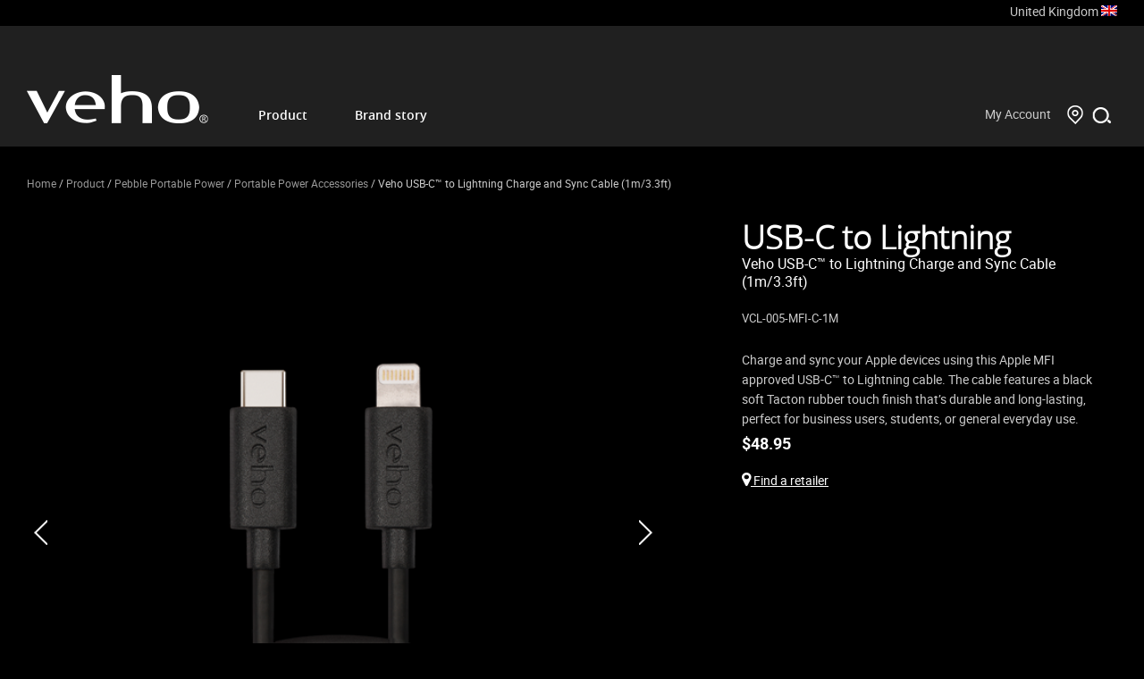

--- FILE ---
content_type: text/html; charset=UTF-8
request_url: https://veho-world.com/en-int/product/veho-usb-c-to-lightning-charge-and-sync-cable-1m-3-3ft/
body_size: 94320
content:
<!doctype html>
<html lang="en-int">
<head>
<meta charset="UTF-8">
<meta name="viewport" content="width=device-width, initial-scale=1">
<link rel="profile" href="http://gmpg.org/xfn/11">
<meta name='robots' content='index, follow, max-image-preview:large, max-snippet:-1, max-video-preview:-1' />
<link rel="alternate" hreflang="da" href="https://veho-world.com/da/produkt/veho-usb-c-to-lightning-charge-and-sync-cable-1m-3-3ft/" />
<link rel="alternate" hreflang="en" href="https://veho-world.com/product/veho-usb-c-to-lightning-charge-and-sync-cable-1m-3-3ft/" />
<link rel="alternate" hreflang="nb" href="https://veho-world.com/nb/produkt/veho-usb-c-to-lightning-charge-and-sync-cable-1m-3-3ft/" />
<link rel="alternate" hreflang="pt-br" href="https://veho-world.com/pt-br/produto/veho-usb-c-to-lightning-charge-and-sync-cable-1m-3-3ft/" />
<link rel="alternate" hreflang="pt-pt" href="https://veho-world.com/pt-pt/produto/veho-usb-c-to-lightning-charge-and-sync-cable-1m-3-3ft/" />
<link rel="alternate" hreflang="sv" href="https://veho-world.com/sv/produkt/veho-usb-c-to-lightning-charge-and-sync-cable-1m-3-3ft/" />
<link rel="alternate" hreflang="en-int" href="https://veho-world.com/en-int/product/veho-usb-c-to-lightning-charge-and-sync-cable-1m-3-3ft/" />
<link rel="alternate" hreflang="en-au" href="https://veho-world.com/en-au/product/veho-usb-c-to-lightning-charge-and-sync-cable-1m-3-3ft/" />
<link rel="alternate" hreflang="en-ca" href="https://veho-world.com/en-ca/product/veho-usb-c-to-lightning-charge-and-sync-cable-1m-3-3ft/" />
<link rel="alternate" hreflang="en-eu" href="https://veho-world.com/en-eu/product/veho-usb-c-to-lightning-charge-and-sync-cable-1m-3-3ft/" />
<link rel="alternate" hreflang="x-default" href="https://veho-world.com/product/veho-usb-c-to-lightning-charge-and-sync-cable-1m-3-3ft/" />

	<!-- This site is optimized with the Yoast SEO plugin v26.8 - https://yoast.com/product/yoast-seo-wordpress/ -->
	<title>Veho USB-C&#x2122; to Lightning Charge and Sync Cable (1m/3.3ft) | veho</title>
	<meta name="description" content="Charge and sync your Apple devices using this Apple MFI approved USB-C™ to Lightning cable. The cable features a black soft Tacton rubber touch finish that’s durable and long-lasting, perfect for business users, students, or general everyday use." />
	<link rel="canonical" href="https://veho-world.com/en-int/product/veho-usb-c-to-lightning-charge-and-sync-cable-1m-3-3ft/" />
	<meta property="og:locale" content="en_US" />
	<meta property="og:type" content="article" />
	<meta property="og:title" content="Veho USB-C&#x2122; to Lightning Charge and Sync Cable (1m/3.3ft) | veho" />
	<meta property="og:description" content="Charge and sync your Apple devices using this Apple MFI approved USB-C™ to Lightning cable. The cable features a black soft Tacton rubber touch finish that’s durable and long-lasting, perfect for business users, students, or general everyday use." />
	<meta property="og:url" content="https://veho-world.com/en-int/product/veho-usb-c-to-lightning-charge-and-sync-cable-1m-3-3ft/" />
	<meta property="og:site_name" content="veho" />
	<meta property="article:publisher" content="https://www.facebook.com/vehoworld/" />
	<meta property="article:modified_time" content="2024-09-18T09:54:54+00:00" />
	<meta property="og:image" content="https://veho-world.com/wp-content/uploads/2021/06/VCL-005-MFI-C-1M_1.png" />
	<meta property="og:image:width" content="620" />
	<meta property="og:image:height" content="620" />
	<meta property="og:image:type" content="image/png" />
	<meta name="twitter:card" content="summary_large_image" />
	<meta name="twitter:site" content="@Veho" />
	<script type="application/ld+json" class="yoast-schema-graph">{"@context":"https://schema.org","@graph":[{"@type":"WebPage","@id":"https://veho-world.com/en-int/product/veho-usb-c-to-lightning-charge-and-sync-cable-1m-3-3ft/","url":"https://veho-world.com/en-int/product/veho-usb-c-to-lightning-charge-and-sync-cable-1m-3-3ft/","name":"Veho USB-C&#x2122; to Lightning Charge and Sync Cable (1m/3.3ft) | veho","isPartOf":{"@id":"https://veho-world.com/da/#website"},"primaryImageOfPage":{"@id":"https://veho-world.com/en-int/product/veho-usb-c-to-lightning-charge-and-sync-cable-1m-3-3ft/#primaryimage"},"image":{"@id":"https://veho-world.com/en-int/product/veho-usb-c-to-lightning-charge-and-sync-cable-1m-3-3ft/#primaryimage"},"thumbnailUrl":"https://veho-world.com/wp-content/uploads/2021/06/VCL-005-MFI-C-1M_1.png","datePublished":"2021-06-15T11:52:48+00:00","dateModified":"2024-09-18T09:54:54+00:00","description":"Charge and sync your Apple devices using this Apple MFI approved USB-C™ to Lightning cable. The cable features a black soft Tacton rubber touch finish that’s durable and long-lasting, perfect for business users, students, or general everyday use.","breadcrumb":{"@id":"https://veho-world.com/en-int/product/veho-usb-c-to-lightning-charge-and-sync-cable-1m-3-3ft/#breadcrumb"},"inLanguage":"en-INT","potentialAction":[{"@type":"ReadAction","target":["https://veho-world.com/en-int/product/veho-usb-c-to-lightning-charge-and-sync-cable-1m-3-3ft/"]}]},{"@type":"ImageObject","inLanguage":"en-INT","@id":"https://veho-world.com/en-int/product/veho-usb-c-to-lightning-charge-and-sync-cable-1m-3-3ft/#primaryimage","url":"https://veho-world.com/wp-content/uploads/2021/06/VCL-005-MFI-C-1M_1.png","contentUrl":"https://veho-world.com/wp-content/uploads/2021/06/VCL-005-MFI-C-1M_1.png","width":620,"height":620},{"@type":"BreadcrumbList","@id":"https://veho-world.com/en-int/product/veho-usb-c-to-lightning-charge-and-sync-cable-1m-3-3ft/#breadcrumb","itemListElement":[{"@type":"ListItem","position":1,"name":"Home","item":"https://veho-world.com/en-int/"},{"@type":"ListItem","position":2,"name":"Product","item":"https://veho-world.com/en-int/product/"},{"@type":"ListItem","position":3,"name":"Veho USB-C&#x2122; to Lightning Charge and Sync Cable (1m/3.3ft)"}]},{"@type":"WebSite","@id":"https://veho-world.com/da/#website","url":"https://veho-world.com/da/","name":"Veho","description":"","publisher":{"@id":"https://veho-world.com/da/#organization"},"potentialAction":[{"@type":"SearchAction","target":{"@type":"EntryPoint","urlTemplate":"https://veho-world.com/da/?s={search_term_string}"},"query-input":{"@type":"PropertyValueSpecification","valueRequired":true,"valueName":"search_term_string"}}],"inLanguage":"en-INT"},{"@type":"Organization","@id":"https://veho-world.com/da/#organization","name":"Veho","url":"https://veho-world.com/da/","logo":{"@type":"ImageObject","inLanguage":"en-INT","@id":"https://veho-world.com/da/#/schema/logo/image/","url":"https://veho-world.com/wp-content/uploads/2019/10/veho.jpg","contentUrl":"https://veho-world.com/wp-content/uploads/2019/10/veho.jpg","width":300,"height":300,"caption":"Veho"},"image":{"@id":"https://veho-world.com/da/#/schema/logo/image/"},"sameAs":["https://www.facebook.com/vehoworld/","https://x.com/Veho","http://@vehoworld","https://www.linkedin.com/company/830690","https://www.youtube.com/watch?v=P_8fYe0r-C8"]}]}</script>
	<!-- / Yoast SEO plugin. -->


<link rel="alternate" type="application/rss+xml" title="veho &raquo; Feed" href="https://veho-world.com/en-int/feed/" />
<link rel="alternate" type="application/rss+xml" title="veho &raquo; Comments Feed" href="https://veho-world.com/en-int/comments/feed/" />
<link rel="alternate" title="oEmbed (JSON)" type="application/json+oembed" href="https://veho-world.com/en-int/wp-json/oembed/1.0/embed?url=https%3A%2F%2Fveho-world.com%2Fen-int%2Fproduct%2Fveho-usb-c-to-lightning-charge-and-sync-cable-1m-3-3ft%2F" />
<link rel="alternate" title="oEmbed (XML)" type="text/xml+oembed" href="https://veho-world.com/en-int/wp-json/oembed/1.0/embed?url=https%3A%2F%2Fveho-world.com%2Fen-int%2Fproduct%2Fveho-usb-c-to-lightning-charge-and-sync-cable-1m-3-3ft%2F&#038;format=xml" />
<style id='wp-img-auto-sizes-contain-inline-css' type='text/css'>
img:is([sizes=auto i],[sizes^="auto," i]){contain-intrinsic-size:3000px 1500px}
/*# sourceURL=wp-img-auto-sizes-contain-inline-css */
</style>
<link rel='stylesheet' id='validate-engine-css-css' href='https://veho-world.com/wp-content/plugins/wysija-newsletters/css/validationEngine.jquery.css?ver=2.14' type='text/css' media='all' />
<link rel='stylesheet' id='instock_email_alert_css-css' href='https://veho-world.com/wp-content/plugins/instock-email-alert-for-woocommerce/css/instock-email-alert.css?ver=e9b913ab3ace72e96f5efe008b4c57e5' type='text/css' media='all' />
<link rel='stylesheet' id='image-mapper-css-css' href='https://veho-world.com/wp-content/plugins/wordpress_image_mapper/css/frontend/image_mapper.css?ver=e9b913ab3ace72e96f5efe008b4c57e5' type='text/css' media='all' />
<link rel='stylesheet' id='customScroll-css-imapper-css' href='https://veho-world.com/wp-content/plugins/wordpress_image_mapper/css/frontend/jquery.mCustomScrollbar.css?ver=e9b913ab3ace72e96f5efe008b4c57e5' type='text/css' media='all' />
<link rel='stylesheet' id='prettyPhoto-css-imapper-css' href='https://veho-world.com/wp-content/plugins/wordpress_image_mapper/css/frontend/prettyPhoto.css?ver=e9b913ab3ace72e96f5efe008b4c57e5' type='text/css' media='all' />
<link rel='stylesheet' id='imapper-font-awesome-css-css' href='https://veho-world.com/wp-content/plugins/wordpress_image_mapper/font-awesome/css/font-awesome.min.css?ver=e9b913ab3ace72e96f5efe008b4c57e5' type='text/css' media='all' />
<link rel='stylesheet' id='icon-pin-css-css' href='https://veho-world.com/wp-content/plugins/wordpress_image_mapper/mapper_icons/style.css?ver=e9b913ab3ace72e96f5efe008b4c57e5' type='text/css' media='all' />
<style id='wp-emoji-styles-inline-css' type='text/css'>

	img.wp-smiley, img.emoji {
		display: inline !important;
		border: none !important;
		box-shadow: none !important;
		height: 1em !important;
		width: 1em !important;
		margin: 0 0.07em !important;
		vertical-align: -0.1em !important;
		background: none !important;
		padding: 0 !important;
	}
/*# sourceURL=wp-emoji-styles-inline-css */
</style>
<link rel='stylesheet' id='wp-block-library-css' href='https://veho-world.com/wp-includes/css/dist/block-library/style.min.css?ver=e9b913ab3ace72e96f5efe008b4c57e5' type='text/css' media='all' />
<link rel='stylesheet' id='wc-blocks-style-css' href='https://veho-world.com/wp-content/plugins/woocommerce/assets/client/blocks/wc-blocks.css?ver=wc-10.4.3' type='text/css' media='all' />
<style id='global-styles-inline-css' type='text/css'>
:root{--wp--preset--aspect-ratio--square: 1;--wp--preset--aspect-ratio--4-3: 4/3;--wp--preset--aspect-ratio--3-4: 3/4;--wp--preset--aspect-ratio--3-2: 3/2;--wp--preset--aspect-ratio--2-3: 2/3;--wp--preset--aspect-ratio--16-9: 16/9;--wp--preset--aspect-ratio--9-16: 9/16;--wp--preset--color--black: #000000;--wp--preset--color--cyan-bluish-gray: #abb8c3;--wp--preset--color--white: #ffffff;--wp--preset--color--pale-pink: #f78da7;--wp--preset--color--vivid-red: #cf2e2e;--wp--preset--color--luminous-vivid-orange: #ff6900;--wp--preset--color--luminous-vivid-amber: #fcb900;--wp--preset--color--light-green-cyan: #7bdcb5;--wp--preset--color--vivid-green-cyan: #00d084;--wp--preset--color--pale-cyan-blue: #8ed1fc;--wp--preset--color--vivid-cyan-blue: #0693e3;--wp--preset--color--vivid-purple: #9b51e0;--wp--preset--gradient--vivid-cyan-blue-to-vivid-purple: linear-gradient(135deg,rgb(6,147,227) 0%,rgb(155,81,224) 100%);--wp--preset--gradient--light-green-cyan-to-vivid-green-cyan: linear-gradient(135deg,rgb(122,220,180) 0%,rgb(0,208,130) 100%);--wp--preset--gradient--luminous-vivid-amber-to-luminous-vivid-orange: linear-gradient(135deg,rgb(252,185,0) 0%,rgb(255,105,0) 100%);--wp--preset--gradient--luminous-vivid-orange-to-vivid-red: linear-gradient(135deg,rgb(255,105,0) 0%,rgb(207,46,46) 100%);--wp--preset--gradient--very-light-gray-to-cyan-bluish-gray: linear-gradient(135deg,rgb(238,238,238) 0%,rgb(169,184,195) 100%);--wp--preset--gradient--cool-to-warm-spectrum: linear-gradient(135deg,rgb(74,234,220) 0%,rgb(151,120,209) 20%,rgb(207,42,186) 40%,rgb(238,44,130) 60%,rgb(251,105,98) 80%,rgb(254,248,76) 100%);--wp--preset--gradient--blush-light-purple: linear-gradient(135deg,rgb(255,206,236) 0%,rgb(152,150,240) 100%);--wp--preset--gradient--blush-bordeaux: linear-gradient(135deg,rgb(254,205,165) 0%,rgb(254,45,45) 50%,rgb(107,0,62) 100%);--wp--preset--gradient--luminous-dusk: linear-gradient(135deg,rgb(255,203,112) 0%,rgb(199,81,192) 50%,rgb(65,88,208) 100%);--wp--preset--gradient--pale-ocean: linear-gradient(135deg,rgb(255,245,203) 0%,rgb(182,227,212) 50%,rgb(51,167,181) 100%);--wp--preset--gradient--electric-grass: linear-gradient(135deg,rgb(202,248,128) 0%,rgb(113,206,126) 100%);--wp--preset--gradient--midnight: linear-gradient(135deg,rgb(2,3,129) 0%,rgb(40,116,252) 100%);--wp--preset--font-size--small: 13px;--wp--preset--font-size--medium: 20px;--wp--preset--font-size--large: 36px;--wp--preset--font-size--x-large: 42px;--wp--preset--spacing--20: 0.44rem;--wp--preset--spacing--30: 0.67rem;--wp--preset--spacing--40: 1rem;--wp--preset--spacing--50: 1.5rem;--wp--preset--spacing--60: 2.25rem;--wp--preset--spacing--70: 3.38rem;--wp--preset--spacing--80: 5.06rem;--wp--preset--shadow--natural: 6px 6px 9px rgba(0, 0, 0, 0.2);--wp--preset--shadow--deep: 12px 12px 50px rgba(0, 0, 0, 0.4);--wp--preset--shadow--sharp: 6px 6px 0px rgba(0, 0, 0, 0.2);--wp--preset--shadow--outlined: 6px 6px 0px -3px rgb(255, 255, 255), 6px 6px rgb(0, 0, 0);--wp--preset--shadow--crisp: 6px 6px 0px rgb(0, 0, 0);}:where(.is-layout-flex){gap: 0.5em;}:where(.is-layout-grid){gap: 0.5em;}body .is-layout-flex{display: flex;}.is-layout-flex{flex-wrap: wrap;align-items: center;}.is-layout-flex > :is(*, div){margin: 0;}body .is-layout-grid{display: grid;}.is-layout-grid > :is(*, div){margin: 0;}:where(.wp-block-columns.is-layout-flex){gap: 2em;}:where(.wp-block-columns.is-layout-grid){gap: 2em;}:where(.wp-block-post-template.is-layout-flex){gap: 1.25em;}:where(.wp-block-post-template.is-layout-grid){gap: 1.25em;}.has-black-color{color: var(--wp--preset--color--black) !important;}.has-cyan-bluish-gray-color{color: var(--wp--preset--color--cyan-bluish-gray) !important;}.has-white-color{color: var(--wp--preset--color--white) !important;}.has-pale-pink-color{color: var(--wp--preset--color--pale-pink) !important;}.has-vivid-red-color{color: var(--wp--preset--color--vivid-red) !important;}.has-luminous-vivid-orange-color{color: var(--wp--preset--color--luminous-vivid-orange) !important;}.has-luminous-vivid-amber-color{color: var(--wp--preset--color--luminous-vivid-amber) !important;}.has-light-green-cyan-color{color: var(--wp--preset--color--light-green-cyan) !important;}.has-vivid-green-cyan-color{color: var(--wp--preset--color--vivid-green-cyan) !important;}.has-pale-cyan-blue-color{color: var(--wp--preset--color--pale-cyan-blue) !important;}.has-vivid-cyan-blue-color{color: var(--wp--preset--color--vivid-cyan-blue) !important;}.has-vivid-purple-color{color: var(--wp--preset--color--vivid-purple) !important;}.has-black-background-color{background-color: var(--wp--preset--color--black) !important;}.has-cyan-bluish-gray-background-color{background-color: var(--wp--preset--color--cyan-bluish-gray) !important;}.has-white-background-color{background-color: var(--wp--preset--color--white) !important;}.has-pale-pink-background-color{background-color: var(--wp--preset--color--pale-pink) !important;}.has-vivid-red-background-color{background-color: var(--wp--preset--color--vivid-red) !important;}.has-luminous-vivid-orange-background-color{background-color: var(--wp--preset--color--luminous-vivid-orange) !important;}.has-luminous-vivid-amber-background-color{background-color: var(--wp--preset--color--luminous-vivid-amber) !important;}.has-light-green-cyan-background-color{background-color: var(--wp--preset--color--light-green-cyan) !important;}.has-vivid-green-cyan-background-color{background-color: var(--wp--preset--color--vivid-green-cyan) !important;}.has-pale-cyan-blue-background-color{background-color: var(--wp--preset--color--pale-cyan-blue) !important;}.has-vivid-cyan-blue-background-color{background-color: var(--wp--preset--color--vivid-cyan-blue) !important;}.has-vivid-purple-background-color{background-color: var(--wp--preset--color--vivid-purple) !important;}.has-black-border-color{border-color: var(--wp--preset--color--black) !important;}.has-cyan-bluish-gray-border-color{border-color: var(--wp--preset--color--cyan-bluish-gray) !important;}.has-white-border-color{border-color: var(--wp--preset--color--white) !important;}.has-pale-pink-border-color{border-color: var(--wp--preset--color--pale-pink) !important;}.has-vivid-red-border-color{border-color: var(--wp--preset--color--vivid-red) !important;}.has-luminous-vivid-orange-border-color{border-color: var(--wp--preset--color--luminous-vivid-orange) !important;}.has-luminous-vivid-amber-border-color{border-color: var(--wp--preset--color--luminous-vivid-amber) !important;}.has-light-green-cyan-border-color{border-color: var(--wp--preset--color--light-green-cyan) !important;}.has-vivid-green-cyan-border-color{border-color: var(--wp--preset--color--vivid-green-cyan) !important;}.has-pale-cyan-blue-border-color{border-color: var(--wp--preset--color--pale-cyan-blue) !important;}.has-vivid-cyan-blue-border-color{border-color: var(--wp--preset--color--vivid-cyan-blue) !important;}.has-vivid-purple-border-color{border-color: var(--wp--preset--color--vivid-purple) !important;}.has-vivid-cyan-blue-to-vivid-purple-gradient-background{background: var(--wp--preset--gradient--vivid-cyan-blue-to-vivid-purple) !important;}.has-light-green-cyan-to-vivid-green-cyan-gradient-background{background: var(--wp--preset--gradient--light-green-cyan-to-vivid-green-cyan) !important;}.has-luminous-vivid-amber-to-luminous-vivid-orange-gradient-background{background: var(--wp--preset--gradient--luminous-vivid-amber-to-luminous-vivid-orange) !important;}.has-luminous-vivid-orange-to-vivid-red-gradient-background{background: var(--wp--preset--gradient--luminous-vivid-orange-to-vivid-red) !important;}.has-very-light-gray-to-cyan-bluish-gray-gradient-background{background: var(--wp--preset--gradient--very-light-gray-to-cyan-bluish-gray) !important;}.has-cool-to-warm-spectrum-gradient-background{background: var(--wp--preset--gradient--cool-to-warm-spectrum) !important;}.has-blush-light-purple-gradient-background{background: var(--wp--preset--gradient--blush-light-purple) !important;}.has-blush-bordeaux-gradient-background{background: var(--wp--preset--gradient--blush-bordeaux) !important;}.has-luminous-dusk-gradient-background{background: var(--wp--preset--gradient--luminous-dusk) !important;}.has-pale-ocean-gradient-background{background: var(--wp--preset--gradient--pale-ocean) !important;}.has-electric-grass-gradient-background{background: var(--wp--preset--gradient--electric-grass) !important;}.has-midnight-gradient-background{background: var(--wp--preset--gradient--midnight) !important;}.has-small-font-size{font-size: var(--wp--preset--font-size--small) !important;}.has-medium-font-size{font-size: var(--wp--preset--font-size--medium) !important;}.has-large-font-size{font-size: var(--wp--preset--font-size--large) !important;}.has-x-large-font-size{font-size: var(--wp--preset--font-size--x-large) !important;}
/*# sourceURL=global-styles-inline-css */
</style>

<style id='classic-theme-styles-inline-css' type='text/css'>
/*! This file is auto-generated */
.wp-block-button__link{color:#fff;background-color:#32373c;border-radius:9999px;box-shadow:none;text-decoration:none;padding:calc(.667em + 2px) calc(1.333em + 2px);font-size:1.125em}.wp-block-file__button{background:#32373c;color:#fff;text-decoration:none}
/*# sourceURL=/wp-includes/css/classic-themes.min.css */
</style>
<link rel='stylesheet' id='contact-form-7-css' href='https://veho-world.com/wp-content/plugins/contact-form-7/includes/css/styles.css?ver=6.1.4' type='text/css' media='all' />
<style id='contact-form-7-inline-css' type='text/css'>
.wpcf7 .wpcf7-recaptcha iframe {margin-bottom: 0;}.wpcf7 .wpcf7-recaptcha[data-align="center"] > div {margin: 0 auto;}.wpcf7 .wpcf7-recaptcha[data-align="right"] > div {margin: 0 0 0 auto;}
/*# sourceURL=contact-form-7-inline-css */
</style>
<link rel='stylesheet' id='wcva-shop-frontend-css' href='https://veho-world.com/wp-content/plugins/woocommerce-colororimage-variation-select/css/shop-frontend.css?ver=e9b913ab3ace72e96f5efe008b4c57e5' type='text/css' media='all' />
<link rel='stylesheet' id='wcml-dropdown-0-css' href='//veho-world.com/wp-content/plugins/woocommerce-multilingual/templates/currency-switchers/legacy-dropdown/style.css?ver=5.5.3.1' type='text/css' media='all' />
<style id='woocommerce-inline-inline-css' type='text/css'>
.woocommerce form .form-row .required { visibility: visible; }
/*# sourceURL=woocommerce-inline-inline-css */
</style>
<link rel='stylesheet' id='wpml-legacy-horizontal-list-0-css' href='https://veho-world.com/wp-content/plugins/sitepress-multilingual-cms/templates/language-switchers/legacy-list-horizontal/style.min.css?ver=1' type='text/css' media='all' />
<link rel='stylesheet' id='cms-navigation-style-base-css' href='https://veho-world.com/wp-content/plugins/wpml-cms-nav/res/css/cms-navigation-base.css?ver=1.5.6' type='text/css' media='screen' />
<link rel='stylesheet' id='cms-navigation-style-css' href='https://veho-world.com/wp-content/plugins/wpml-cms-nav/res/css/cms-navigation.css?ver=1.5.6' type='text/css' media='screen' />
<link rel='stylesheet' id='veho-font-awesome-css' href='https://veho-world.com/wp-content/themes/veho/css/font-awesome.min.css?ver=e9b913ab3ace72e96f5efe008b4c57e5' type='text/css' media='all' />
<link rel='stylesheet' id='veho-carousel-css' href='https://veho-world.com/wp-content/themes/veho/css/owl.carousel.min.css?ver=e9b913ab3ace72e96f5efe008b4c57e5' type='text/css' media='all' />
<link rel='stylesheet' id='veho-bxslider-css' href='https://veho-world.com/wp-content/themes/veho/css/jquery.bxslider.css?ver=e9b913ab3ace72e96f5efe008b4c57e5' type='text/css' media='all' />
<link rel='stylesheet' id='veho-layout-css' href='https://veho-world.com/wp-content/themes/veho/css/layout.css?v=1769447997&#038;ver=e9b913ab3ace72e96f5efe008b4c57e5' type='text/css' media='all' />
<link rel='stylesheet' id='veho-modal-css' href='https://veho-world.com/wp-content/themes/veho/css/modal.min.css?ver=e9b913ab3ace72e96f5efe008b4c57e5' type='text/css' media='all' />
<link rel='stylesheet' id='veho-style-css' href='https://veho-world.com/wp-content/themes/veho/style.css?ver=e9b913ab3ace72e96f5efe008b4c57e5' type='text/css' media='all' />
<link rel='stylesheet' id='prdctfltr-css' href='https://veho-world.com/wp-content/plugins/prdctfltr/lib/css/prdctfltr.min.css?ver=6.3.0' type='text/css' media='all' />
<link rel='stylesheet' id='wc-sagepaydirect-css' href='https://veho-world.com/wp-content/plugins/woocommerce-gateway-sagepay-form/assets/css/checkout.css?ver=e9b913ab3ace72e96f5efe008b4c57e5' type='text/css' media='all' />
<!--n2css--><!--n2js--><script type="text/javascript" src="https://veho-world.com/wp-includes/js/jquery/jquery.min.js?ver=3.7.1" id="jquery-core-js"></script>
<script type="text/javascript" src="https://veho-world.com/wp-includes/js/jquery/jquery-migrate.min.js?ver=3.4.1" id="jquery-migrate-js"></script>
<script type="text/javascript" id="jQuery-image-mapper-js-extra">
/* <![CDATA[ */
var image_mapper_frontend_js_data = {"plugin_root_url":"https://veho-world.com/wp-content/plugins/wordpress_image_mapper/"};
//# sourceURL=jQuery-image-mapper-js-extra
/* ]]> */
</script>
<script type="text/javascript" src="https://veho-world.com/wp-content/plugins/wordpress_image_mapper/js/frontend/jquery.image_mapper.js?ver=e9b913ab3ace72e96f5efe008b4c57e5" id="jQuery-image-mapper-js"></script>
<script type="text/javascript" src="https://veho-world.com/wp-content/plugins/wordpress_image_mapper/js/frontend/jquery.mousewheel.min.js?ver=e9b913ab3ace72e96f5efe008b4c57e5" id="jQuery-mousew-imapper-js"></script>
<script type="text/javascript" src="https://veho-world.com/wp-content/plugins/wordpress_image_mapper/js/frontend/jquery.mCustomScrollbar.min.js?ver=e9b913ab3ace72e96f5efe008b4c57e5" id="jQuery-customScroll-imapper-js"></script>
<script type="text/javascript" src="https://veho-world.com/wp-content/plugins/wordpress_image_mapper/js/frontend/rollover.js?ver=e9b913ab3ace72e96f5efe008b4c57e5" id="rollover-imapper-js"></script>
<script type="text/javascript" src="https://veho-world.com/wp-content/plugins/wordpress_image_mapper/js/frontend/jquery.prettyPhoto.js?ver=e9b913ab3ace72e96f5efe008b4c57e5" id="jquery-prettyPhoto-imapper-js"></script>
<script type="text/javascript" id="wcva-shop-frontend-js-extra">
/* <![CDATA[ */
var wcva_shop = {"left_icon":"https://veho-world.com/wp-content/plugins/woocommerce-colororimage-variation-select/images/left-arrow.png","right_icon":"https://veho-world.com/wp-content/plugins/woocommerce-colororimage-variation-select/images/right-arrow.png","enable_slider":"no","slider_no":"4","hover_swap":"no"};
//# sourceURL=wcva-shop-frontend-js-extra
/* ]]> */
</script>
<script type="text/javascript" src="https://veho-world.com/wp-content/plugins/woocommerce-colororimage-variation-select/js/shop-frontend.js?v=1769447997&amp;ver=e9b913ab3ace72e96f5efe008b4c57e5" id="wcva-shop-frontend-js"></script>
<script type="text/javascript" id="wc-single-product-js-extra">
/* <![CDATA[ */
var wc_single_product_params = {"i18n_required_rating_text":"Please select a rating","i18n_rating_options":["1 of 5 stars","2 of 5 stars","3 of 5 stars","4 of 5 stars","5 of 5 stars"],"i18n_product_gallery_trigger_text":"View full-screen image gallery","review_rating_required":"no","flexslider":{"rtl":false,"animation":"slide","smoothHeight":true,"directionNav":false,"controlNav":"thumbnails","slideshow":false,"animationSpeed":500,"animationLoop":false,"allowOneSlide":false},"zoom_enabled":"","zoom_options":[],"photoswipe_enabled":"","photoswipe_options":{"shareEl":false,"closeOnScroll":false,"history":false,"hideAnimationDuration":0,"showAnimationDuration":0},"flexslider_enabled":""};
//# sourceURL=wc-single-product-js-extra
/* ]]> */
</script>
<script type="text/javascript" src="https://veho-world.com/wp-content/plugins/woocommerce/assets/js/frontend/single-product.min.js?ver=10.4.3" id="wc-single-product-js" defer="defer" data-wp-strategy="defer"></script>
<script type="text/javascript" src="https://veho-world.com/wp-content/plugins/woocommerce/assets/js/jquery-blockui/jquery.blockUI.min.js?ver=2.7.0-wc.10.4.3" id="wc-jquery-blockui-js" defer="defer" data-wp-strategy="defer"></script>
<script type="text/javascript" src="https://veho-world.com/wp-content/plugins/woocommerce/assets/js/js-cookie/js.cookie.min.js?ver=2.1.4-wc.10.4.3" id="wc-js-cookie-js" defer="defer" data-wp-strategy="defer"></script>
<script type="text/javascript" id="woocommerce-js-extra">
/* <![CDATA[ */
var woocommerce_params = {"ajax_url":"/wp-admin/admin-ajax.php?lang=en-int","wc_ajax_url":"/en-int/?wc-ajax=%%endpoint%%","i18n_password_show":"Show password","i18n_password_hide":"Hide password"};
//# sourceURL=woocommerce-js-extra
/* ]]> */
</script>
<script type="text/javascript" src="https://veho-world.com/wp-content/plugins/woocommerce/assets/js/frontend/woocommerce.min.js?ver=10.4.3" id="woocommerce-js" defer="defer" data-wp-strategy="defer"></script>
<link rel="https://api.w.org/" href="https://veho-world.com/en-int/wp-json/" /><link rel="alternate" title="JSON" type="application/json" href="https://veho-world.com/en-int/wp-json/wp/v2/product/44199" /><link rel="EditURI" type="application/rsd+xml" title="RSD" href="https://veho-world.com/xmlrpc.php?rsd" />

<link rel='shortlink' href='https://veho-world.com/en-int/?p=44199' />
<meta name="generator" content="WPML ver:4.8.6 stt:60,62,12,1,64,66,67,65,4,3,27,28,29,39,43,42,2,51;" />
		<script>
			/*Normal Tracking Mode*/
			(function(i,s,o,g,r,a,m){i['GoogleAnalyticsObject']=r;i[r]=i[r]||function(){
			(i[r].q=i[r].q||[]).push(arguments)},i[r].l=1*new Date();a=s.createElement(o),
			m=s.getElementsByTagName(o)[0];a.async=1;a.src=g;m.parentNode.insertBefore(a,m)
			})(window,document,'script','//www.google-analytics.com/analytics.js','ga');
			
			ga('create', 'UA-116985877-1', 'auto');
			ga('send', 'pageview');
			
		</script>
	<script type="text/javascript">
           var ajaxurl = "https://veho-world.com/wp-admin/admin-ajax.php";
           var image_loader = "https://veho-world.com/wp-content/themes/veho/images/store-loader.gif";
           
       </script>            <style type="text/css">
                .veho-single-product-stock {
                    display: none !important;
                }
            </style>
        	<noscript><style>.woocommerce-product-gallery{ opacity: 1 !important; }</style></noscript>
	<!--<script src='https://www.google.com/recaptcha/api.js'></script>-->
</head>
<div class="overly-skin">
  <div class="container">
    <div class="veho-row">
      <div class="veho-col  veho-col-12"><a class="overly-skin-close">Close<span>X</span></a></div>
      
      <!--                veho-col-12-->
      
    </div>
    
    <!--            veho-row-->
    
    <div class="center-form-area localized-area text-center">
      <div class="veho-row">
        <div class="veho-col veho-col-12"><img src="https://veho-world.com/wp-content/themes/veho/images/logo.png" alt=""></div>
        
        <!--                veho-col-12-->
        
      </div>
      
      <!--            veho-row-->
      
      <div class="veho-row">
        <div class="veho-col veho-col-12">
          <div class="veho-ms-from-group">
            <label for="">Country *</label>
            <select onchange="window.location = this.options[this.selectedIndex].value;">
              <option value="">Select Country</option>
              <option value="https://veho-world.com/en-int?country=china">中国</option>
              <option value="https://veho-world.com/en-int?country=japan">日本</option>
              <option value="https://veho-world.com/en-int?country=thailand">ไืทย</option>
              <option value="https://veho-world.com/en-int?country=hong-kong">香港</option>
              <option value="https://veho-world.com/en-int?country=korea">대한민국</option>
              <option value="https://veho-world.com/en-int?country=india">India</option>
              <option value="https://veho-world.com/en-int?country=indonesia">Indonesia</option>
              <option value="https://veho-world.com/en-int?country=malaysia">Malaysia</option>
              <option value="https://veho-world.com/en-int?country=singapore">Singapore</option>
              <option value="https://veho-world.com/pt-br/?country=brazil">Brazil</option>
              <option value="https://veho-world.com/en-ca?country=canada">Canada</option>
              <option value="https://veho-world.com/en-int?country=mexico">Mexico</option>
              <option value="https://veho-world.com/en-int?country=USA">United States</option>
              <option value="https://veho-world.com/en-int?country=south-africa">South  Africa</option>
              <option value="https://veho-world.com/en-int?country=turkey">Türkiye</option>
              <option value="https://veho-world.com/en-au?country=australia">Australia</option>
              <option value="https://veho-world.com/en-int?country=new-zealand">New Zealand</option>
              <option value="https://veho-world.com/en-eu?country=bulgaria">България</option>
              <option value="https://veho-world.com/en-eu?country=ukraine">Україна</option>
              <option value="https://veho-world.com/en-eu?country=czech-republic">Česká  Republika</option>
              <option value="https://veho-world.com/en-eu?country=belgium">Belgique</option>
              <option value="https://veho-world.com/da?country=danmark">Danmark</option>
              <option value="https://veho-world.com/en-eu?country=germany">Deutschland</option>
              <option value="https://veho-world.com/en-eu?country=greece">Eλλαδα</option>
              <option value="https://veho-world.com/en-eu?country=estonia">Eesti</option>
              <option value="https://veho-world.com/en-eu?country=spain">España</option>
              <option value="https://veho-world.com/en-eu/?country=france">France</option>
              <option value="https://veho-world.com/en-eu/?country=hrvatska">Hrvatska</option>
              <option value="https://veho-world.com/en-eu/?country=ireland">Ireland</option>
              <option value="https://veho-world.com/en-eu/?country=italy">Italian</option>
              <option value="https://veho-world.com/en-eu/?country=latvia">Latvija</option>
              <option value="https://veho-world.com/en-eu/?country=lithuania">Lietuva</option>
              <option value="https://veho-world.com/en-eu/?country=hungary">Magyarország</option>
              <option value="https://veho-world.com/en-eu/?country=netherlands">netherlands</option>
              <option value="https://veho-world.com/nb/?country=norway">Norwegian</option>
              <option value="https://veho-world.com/en-eu/?country=poland">Polska</option>
              <option value="https://veho-world.com/en-eu/?country=portugal">Portugal</option>
              <option value="https://veho-world.com/en-eu/?country=romania">Romania</option>
              <option value="https://veho-world.com/en-eu/?country=switzerland">Schweiz</option>
              <option value="https://veho-world.com/en-eu/?country=serbia">Serbia</option>
              <option value="https://veho-world.com/en-eu/?country=slovakia">Slovakia</option>
              <option value="https://veho-world.com/en-eu/?country=slovenia">Slovenia</option>
              <option value="https://veho-world.com/en-eu/?country=finland">Suomi</option>
              <option value="https://veho-world.com/sv/?country=sweden">Sverige</option>
              <option value="https://veho-world.com/?country=united-kingdom">United Kingdom</option>
            </select>
          </div>
        </div>
        
        <!--                veho-col-12-->
        
      </div>
      
      <!--            veho-row-->
      
    </div>
    
    <!--                center-form-area-->
    
  </div>
</div>
<!--overly-skin-->
<body class="wp-singular product-template-default single single-product postid-44199 wp-theme-veho theme-veho woocommerce woocommerce-page woocommerce-no-js catalog_mode">
<header class="header">
  <div class="top-bar">
    <div class="container">
      <div class="veho-row">
        <div class="veho-col-12">
          <div id="current-country" class="current-country">
                        <span>United Kingdom</span> <img src="https://veho-world.com/wp-content/themes/veho/images/flags/country/united-kingdom.png" alt="United Kingdom"> </div>
          
          <!--                    <ul class="nav language-list-item">--> 
          
          <!--                        -->
          
                    
          <!--                    </ul>--> 
          
        </div>
        
        <!--                veho-col-12--> 
        
      </div>
      
      <!--            veho-row--> 
      
    </div>
    
    <!--container--> 
    
  </div>
  
  <!--top-bar-->
  
  <div class="main-header">
    <div class="container">
      <div class="veho-row">
        <div class="veho-col mobile-menu"> <a class="mobile-menu-toggle-btn"><span></span></a> </div>
        
        <!-- veho-col logo-->
        
        <div class="veho-col logo"> <a href="https://veho-world.com/en-int/"><img
                                src="https://veho-world.com/wp-content/themes/veho/images/logo.png" alt=""></a> </div>
        
        <!-- veho-col logo-->
        
        <div class="veho-col navigation">
          <div class="navigation-inner">
            <ul id="primary-menu" class="menu"><li id="menu-item-54245" class="menu-item menu-item-type-custom menu-item-object-custom menu-item-has-children menu-item-54245"><a href="#">Product</a>
<ul class="sub-menu">
	<li id="menu-item-61427" class="menu-item menu-item-type-post_type menu-item-object-page menu-item-has-children menu-item-61427"><a href="https://veho-world.com/en-int/pebble-portable-power/">Pebble Portable Power</a>
	<ul class="sub-menu">
		<li id="menu-item-54265" class="menu-item menu-item-type-taxonomy menu-item-object-product_cat menu-item-54265"><a href="https://veho-world.com/en-int/product-category/pebble-portable-power-en-int/emergency-power-banks-en-int/">Emergency Power Banks</a></li>
		<li id="menu-item-54267" class="menu-item menu-item-type-taxonomy menu-item-object-product_cat menu-item-54267"><a href="https://veho-world.com/en-int/product-category/pebble-portable-power-en-int/travel-power-banks-en-int/">Travel Power Banks</a></li>
		<li id="menu-item-54266" class="menu-item menu-item-type-taxonomy menu-item-object-product_cat current-product-ancestor current-menu-parent current-product-parent menu-item-54266"><a href="https://veho-world.com/en-int/product-category/pebble-portable-power-en-int/portable-power-accessories-en-int/">Portable Power Accessories</a></li>
		<li id="menu-item-63223" class="menu-item menu-item-type-taxonomy menu-item-object-product_cat menu-item-63223"><a href="https://veho-world.com/en-int/product-category/pebble-portable-power-en-int/notebook-laptop-power-banks-en-int/">Notebook &amp; Laptop Power banks</a></li>
	</ul>
</li>
	<li id="menu-item-61426" class="menu-item menu-item-type-post_type menu-item-object-page menu-item-has-children menu-item-61426"><a href="https://veho-world.com/en-int/cave-smart-home/">Cave Smart Home</a>
	<ul class="sub-menu">
		<li id="menu-item-57622" class="menu-item menu-item-type-taxonomy menu-item-object-product_cat menu-item-57622"><a href="https://veho-world.com/en-int/product-category/cave-en-int/cave-smart-home-en-int/">Cave Smart Home</a></li>
		<li id="menu-item-57621" class="menu-item menu-item-type-taxonomy menu-item-object-product_cat menu-item-57621"><a href="https://veho-world.com/en-int/product-category/cave-en-int/cave-pro-en-int/">Cave Pro Smart Home</a></li>
		<li id="menu-item-57620" class="menu-item menu-item-type-taxonomy menu-item-object-product_cat menu-item-57620"><a href="https://veho-world.com/en-int/product-category/cave-en-int/cave-enerjie-en-int/">Cave Enerjie Solar Battery Storage</a></li>
	</ul>
</li>
	<li id="menu-item-61424" class="menu-item menu-item-type-post_type menu-item-object-page menu-item-has-children menu-item-61424"><a href="https://veho-world.com/en-int/z-series-headphones/">Z-Series Headphones</a>
	<ul class="sub-menu">
		<li id="menu-item-54271" class="menu-item menu-item-type-taxonomy menu-item-object-product_cat menu-item-54271"><a href="https://veho-world.com/en-int/product-category/z-series-headphones-en-int/in-ear-wireless-en-int/">In-Ear Wireless</a></li>
		<li id="menu-item-54270" class="menu-item menu-item-type-taxonomy menu-item-object-product_cat menu-item-54270"><a href="https://veho-world.com/en-int/product-category/z-series-headphones-en-int/in-ear-wired-en-int/">In-Ear Wired</a></li>
		<li id="menu-item-54273" class="menu-item menu-item-type-taxonomy menu-item-object-product_cat menu-item-54273"><a href="https://veho-world.com/en-int/product-category/z-series-headphones-en-int/on-ear-wireless-en-int/">On-Ear Wireless</a></li>
		<li id="menu-item-54272" class="menu-item menu-item-type-taxonomy menu-item-object-product_cat menu-item-54272"><a href="https://veho-world.com/en-int/product-category/z-series-headphones-en-int/on-ear-wired-en-int/">On-Ear Wired</a></li>
		<li id="menu-item-54847" class="menu-item menu-item-type-taxonomy menu-item-object-product_cat menu-item-54847"><a href="https://veho-world.com/en-int/product-category/z-series-headphones-en-int/over-ear-wireless-en-int/">Over-Ear Wireless</a></li>
		<li id="menu-item-54269" class="menu-item menu-item-type-taxonomy menu-item-object-product_cat menu-item-54269"><a href="https://veho-world.com/en-int/product-category/z-series-headphones-en-int/headphones-accessories-en-int/">Headphones Accessories</a></li>
	</ul>
</li>
	<li id="menu-item-61425" class="menu-item menu-item-type-post_type menu-item-object-page menu-item-has-children menu-item-61425"><a href="https://veho-world.com/en-int/m-series-speakers/">M-Series Speakers</a>
	<ul class="sub-menu">
		<li id="menu-item-54275" class="menu-item menu-item-type-taxonomy menu-item-object-product_cat menu-item-54275"><a href="https://veho-world.com/en-int/product-category/m-series-speakers-en-int/bluetooth-speakers-en-int/">Bluetooth Speakers</a></li>
		<li id="menu-item-54276" class="menu-item menu-item-type-taxonomy menu-item-object-product_cat menu-item-54276"><a href="https://veho-world.com/en-int/product-category/m-series-speakers-en-int/dab-radios-en-int/">DAB Radios</a></li>
		<li id="menu-item-54277" class="menu-item menu-item-type-taxonomy menu-item-object-product_cat menu-item-54277"><a href="https://veho-world.com/en-int/product-category/m-series-speakers-en-int/handsfree-speakerphones-en-int/">Handsfree Speakerphones</a></li>
		<li id="menu-item-54274" class="menu-item menu-item-type-taxonomy menu-item-object-product_cat menu-item-54274"><a href="https://veho-world.com/en-int/product-category/m-series-speakers-en-int/audio-accessories-en-int/">Audio Accessories</a></li>
	</ul>
</li>
	<li id="menu-item-61419" class="menu-item menu-item-type-post_type menu-item-object-page menu-item-has-children menu-item-61419"><a href="https://veho-world.com/en-int/mobile-accessories-chargers/">Mobile Accessories</a>
	<ul class="sub-menu">
		<li id="menu-item-54289" class="menu-item menu-item-type-taxonomy menu-item-object-product_cat menu-item-54289"><a href="https://veho-world.com/en-int/product-category/mobile-accessories-chargers-en-int/hubs-chargers-en-int/">Hubs &amp; Chargers</a></li>
		<li id="menu-item-60702" class="menu-item menu-item-type-taxonomy menu-item-object-product_cat menu-item-60702"><a href="https://veho-world.com/en-int/product-category/mobile-accessories-chargers-en-int/gps-trackers-en-int/">GPS Trackers</a></li>
		<li id="menu-item-54290" class="menu-item menu-item-type-taxonomy menu-item-object-product_cat menu-item-54290"><a href="https://veho-world.com/en-int/product-category/mobile-accessories-chargers-en-int/laptop-notebook-bags-en-int/">Laptop &amp; Notebook Bags</a></li>
	</ul>
</li>
	<li id="menu-item-61428" class="menu-item menu-item-type-post_type menu-item-object-page menu-item-has-children menu-item-61428"><a href="https://veho-world.com/en-int/muvi-cameras/">muvi cameras</a>
	<ul class="sub-menu">
		<li id="menu-item-54262" class="menu-item menu-item-type-taxonomy menu-item-object-product_cat menu-item-54262"><a href="https://veho-world.com/en-int/product-category/muvi-cameras-en-int/hd-bodyworn-handsfree-cameras-en-int/">HD Bodyworn Handsfree Cameras</a></li>
		<li id="menu-item-54264" class="menu-item menu-item-type-taxonomy menu-item-object-product_cat menu-item-54264"><a href="https://veho-world.com/en-int/product-category/muvi-cameras-en-int/micro-hd-camcorders-en-int/">Micro HD Camcorders</a></li>
		<li id="menu-item-54260" class="menu-item menu-item-type-taxonomy menu-item-object-product_cat menu-item-54260"><a href="https://veho-world.com/en-int/product-category/muvi-cameras-en-int/accessories-mounts-en-int/">Accessories &amp; Mounts</a></li>
		<li id="menu-item-54261" class="menu-item menu-item-type-taxonomy menu-item-object-product_cat menu-item-54261"><a href="https://veho-world.com/en-int/product-category/muvi-cameras-en-int/drivecam-dash-cameras-en-int/">Drivecam Dash Cameras</a></li>
	</ul>
</li>
	<li id="menu-item-61422" class="menu-item menu-item-type-post_type menu-item-object-page menu-item-has-children menu-item-61422"><a href="https://veho-world.com/en-int/alpha-bravo-gaming/">Alpha Bravo Gaming</a>
	<ul class="sub-menu">
		<li id="menu-item-54283" class="menu-item menu-item-type-taxonomy menu-item-object-product_cat menu-item-54283"><a href="https://veho-world.com/en-int/product-category/alpha-bravo-gaming-en-int/gaming-headsets-en-int/">Gaming Headsets</a></li>
		<li id="menu-item-54284" class="menu-item menu-item-type-taxonomy menu-item-object-product_cat menu-item-54284"><a href="https://veho-world.com/en-int/product-category/alpha-bravo-gaming-en-int/gaming-keyboards-en-int/">Gaming Keyboards</a></li>
		<li id="menu-item-54285" class="menu-item menu-item-type-taxonomy menu-item-object-product_cat menu-item-54285"><a href="https://veho-world.com/en-int/product-category/alpha-bravo-gaming-en-int/gaming-mouse-en-int/">Gaming Mouse</a></li>
		<li id="menu-item-54282" class="menu-item menu-item-type-taxonomy menu-item-object-product_cat menu-item-54282"><a href="https://veho-world.com/en-int/product-category/alpha-bravo-gaming-en-int/gaming-accessories-en-int/">Gaming Accessories</a></li>
	</ul>
</li>
	<li id="menu-item-54681" class="menu-item menu-item-type-taxonomy menu-item-object-product_cat menu-item-has-children menu-item-54681"><a href="https://veho-world.com/en-int/product-category/kuzo-smart-watch-en-int/">Kuzo Smart Watch</a>
	<ul class="sub-menu">
		<li id="menu-item-54682" class="menu-item menu-item-type-taxonomy menu-item-object-product_cat menu-item-54682"><a href="https://veho-world.com/en-int/product-category/kuzo-smart-watch-en-int/sports-smart-watches-en-int/">Sports Smart Watches</a></li>
		<li id="menu-item-64740" class="menu-item menu-item-type-taxonomy menu-item-object-product_cat menu-item-64740"><a href="https://veho-world.com/en-int/product-category/kuzo-smart-watch-en-int/kuzo-watch-straps-en-int/">Kuzo Watch Straps</a></li>
	</ul>
</li>
	<li id="menu-item-61421" class="menu-item menu-item-type-post_type menu-item-object-page menu-item-has-children menu-item-61421"><a href="https://veho-world.com/en-int/digital-converters/">Gadgets</a>
	<ul class="sub-menu">
		<li id="menu-item-54286" class="menu-item menu-item-type-taxonomy menu-item-object-product_cat menu-item-54286"><a href="https://veho-world.com/en-int/product-category/gadgets-en-int/digital-microscopes-en-int/">Digital Microscopes</a></li>
		<li id="menu-item-54287" class="menu-item menu-item-type-taxonomy menu-item-object-product_cat menu-item-54287"><a href="https://veho-world.com/en-int/product-category/gadgets-en-int/scanners-en-int/">Scanners</a></li>
		<li id="menu-item-54288" class="menu-item menu-item-type-taxonomy menu-item-object-product_cat menu-item-54288"><a href="https://veho-world.com/en-int/product-category/gadgets-en-int/tubevac-en-int/">Tubevac</a></li>
		<li id="menu-item-56234" class="menu-item menu-item-type-taxonomy menu-item-object-product_cat menu-item-56234"><a href="https://veho-world.com/en-int/product-category/gadgets-en-int/usb-fans-en-int/">USB Fans</a></li>
		<li id="menu-item-61429" class="menu-item menu-item-type-taxonomy menu-item-object-product_cat menu-item-61429"><a href="https://veho-world.com/en-int/product-category/gadgets-en-int/projectors-en-int/">Projectors</a></li>
	</ul>
</li>
	<li id="menu-item-61423" class="menu-item menu-item-type-post_type menu-item-object-page menu-item-has-children menu-item-61423"><a href="https://veho-world.com/en-int/hut-8-pc-systems/">HUT 8 PC Systems</a>
	<ul class="sub-menu">
		<li id="menu-item-54281" class="menu-item menu-item-type-taxonomy menu-item-object-product_cat menu-item-54281"><a href="https://veho-world.com/en-int/product-category/hut-8-pc-systems-en-int/pc-systems-en-int/">PC Systems</a></li>
		<li id="menu-item-54280" class="menu-item menu-item-type-taxonomy menu-item-object-product_cat menu-item-54280"><a href="https://veho-world.com/en-int/product-category/hut-8-pc-systems-en-int/monitors-en-int/">Monitors</a></li>
		<li id="menu-item-54279" class="menu-item menu-item-type-taxonomy menu-item-object-product_cat menu-item-54279"><a href="https://veho-world.com/en-int/product-category/hut-8-pc-systems-en-int/keyboard-mouse-en-int/">Keyboard &amp; Mouse</a></li>
		<li id="menu-item-54278" class="menu-item menu-item-type-taxonomy menu-item-object-product_cat menu-item-54278"><a href="https://veho-world.com/en-int/product-category/hut-8-pc-systems-en-int/hut8-accessories-en-int/">Accessories</a></li>
	</ul>
</li>
</ul>
</li>
<li id="menu-item-54247" class="menu-item menu-item-type-post_type menu-item-object-page menu-item-54247"><a href="https://veho-world.com/en-int/about/">Brand story</a></li>
</ul>          </div>
          
          <!--navigation-inner--> 
          
        </div>
        
        <!-- veho-col logo-->
        
        <div class="veho-col action-menu">
                    <ul>
            <li><a href="https://veho-world.com/en-int/my-account/">My Account</a></li>
            <li class="icon-menu"><a href="https://veho-world.com/en-int/find-a-retailer/"></a></li>
                      </ul>
          <div class="search-form-area"> <a class="search-icon"> <span> </span> </a>
            <form role="search" method="get" id="searchform" action="https://veho-world.com/en-int/">
              <input type="text" value="" name="s" id="s" placeholder="Enter keyword or product code"/>
              <button type="submit" value=""><i class="fa fa-angle-right"></i></button>
              <input type="hidden" name="post_type" value="product"/>
            </form>
          </div>
          
          <!--                    search-form-area--> 
          
        </div>
        
        <!--veho-col action-menu--> 
        
      </div>
      
      <!--            veho-row-->
      
      <div class="clear"></div>
    </div>
    
    <!--container--> 
    
  </div>
  
  <!-- main-header-->
  
  <div class="mobile-extend-header">
    <div class="mobile-menu-top-bar">
      <div class="container">
        <div class="veho-row">
          <div class="veho-col-12">
            <ul>
              <li><a href="https://veho-world.com/en-int/my-account/">Sign in</a></li>
              <li><a href="https://veho-world.com/en-int/register/">Register</a></li>
            </ul>
          </div>
          
          <!--                veho-col-12--> 
          
        </div>
        
        <!--            veho-row--> 
        
      </div>
      
      <!--                container--> 
      
    </div>
    
    <!--                    mobile-menu-top-bar-->
    
    <div class="container">
      <div class="veho-row">
        <div class="veho-col-12">
          <div class="mobile-menu-inner">
            <ul id="mobile-menu" class="menu"><li id="menu-item-49083" class="menu-item menu-item-type-post_type menu-item-object-page menu-item-has-children menu-item-49083"><a href="https://veho-world.com/en-int/pebble-portable-power/">Pebble Portable Power</a>
<ul class="sub-menu">
	<li id="menu-item-33207" class="menu-item menu-item-type-taxonomy menu-item-object-product_cat menu-item-33207"><a href="https://veho-world.com/en-int/product-category/pebble-portable-power-en-int/emergency-power-banks-en-int/">Emergency Power Banks</a></li>
	<li id="menu-item-33206" class="menu-item menu-item-type-taxonomy menu-item-object-product_cat menu-item-33206"><a href="https://veho-world.com/en-int/product-category/pebble-portable-power-en-int/travel-power-banks-en-int/">Travel Power Banks</a></li>
	<li id="menu-item-33208" class="menu-item menu-item-type-taxonomy menu-item-object-product_cat current-product-ancestor current-menu-parent current-product-parent menu-item-33208"><a href="https://veho-world.com/en-int/product-category/pebble-portable-power-en-int/portable-power-accessories-en-int/">Portable Power Accessories</a></li>
	<li id="menu-item-63226" class="menu-item menu-item-type-taxonomy menu-item-object-product_cat menu-item-63226"><a href="https://veho-world.com/en-int/product-category/pebble-portable-power-en-int/notebook-laptop-power-banks-en-int/">Notebook &amp; Laptop Power banks</a></li>
</ul>
</li>
<li id="menu-item-49082" class="menu-item menu-item-type-post_type menu-item-object-page menu-item-has-children menu-item-49082"><a href="https://veho-world.com/en-int/cave-smart-home/">Cave Smart Home</a>
<ul class="sub-menu">
	<li id="menu-item-57723" class="menu-item menu-item-type-taxonomy menu-item-object-product_cat menu-item-57723"><a href="https://veho-world.com/en-int/product-category/cave-en-int/cave-smart-home-en-int/">Cave Smart Home</a></li>
	<li id="menu-item-57722" class="menu-item menu-item-type-taxonomy menu-item-object-product_cat menu-item-57722"><a href="https://veho-world.com/en-int/product-category/cave-en-int/cave-pro-en-int/">Cave Pro Smart Home</a></li>
	<li id="menu-item-57721" class="menu-item menu-item-type-taxonomy menu-item-object-product_cat menu-item-57721"><a href="https://veho-world.com/en-int/product-category/cave-en-int/cave-enerjie-en-int/">Cave Enerjie Solar Battery Storage</a></li>
</ul>
</li>
<li id="menu-item-49080" class="menu-item menu-item-type-post_type menu-item-object-page menu-item-has-children menu-item-49080"><a href="https://veho-world.com/en-int/z-series-headphones/">Z-Series Headphones</a>
<ul class="sub-menu">
	<li id="menu-item-33215" class="menu-item menu-item-type-taxonomy menu-item-object-product_cat menu-item-33215"><a href="https://veho-world.com/en-int/product-category/z-series-headphones-en-int/in-ear-wireless-en-int/">In-Ear Wireless</a></li>
	<li id="menu-item-33216" class="menu-item menu-item-type-taxonomy menu-item-object-product_cat menu-item-33216"><a href="https://veho-world.com/en-int/product-category/z-series-headphones-en-int/on-ear-wireless-en-int/">On-Ear Wireless</a></li>
	<li id="menu-item-54848" class="menu-item menu-item-type-taxonomy menu-item-object-product_cat menu-item-54848"><a href="https://veho-world.com/en-int/product-category/z-series-headphones-en-int/over-ear-wireless-en-int/">Over-Ear Wireless</a></li>
	<li id="menu-item-33213" class="menu-item menu-item-type-taxonomy menu-item-object-product_cat menu-item-33213"><a href="https://veho-world.com/en-int/product-category/z-series-headphones-en-int/in-ear-wired-en-int/">In-Ear Wired</a></li>
	<li id="menu-item-33214" class="menu-item menu-item-type-taxonomy menu-item-object-product_cat menu-item-33214"><a href="https://veho-world.com/en-int/product-category/z-series-headphones-en-int/on-ear-wired-en-int/">On-Ear Wired</a></li>
	<li id="menu-item-33212" class="menu-item menu-item-type-taxonomy menu-item-object-product_cat menu-item-33212"><a href="https://veho-world.com/en-int/product-category/z-series-headphones-en-int/headphones-accessories-en-int/">Headphones Accessories</a></li>
</ul>
</li>
<li id="menu-item-49081" class="menu-item menu-item-type-post_type menu-item-object-page menu-item-has-children menu-item-49081"><a href="https://veho-world.com/en-int/m-series-speakers/">M-Series Speakers</a>
<ul class="sub-menu">
	<li id="menu-item-33218" class="menu-item menu-item-type-taxonomy menu-item-object-product_cat menu-item-33218"><a href="https://veho-world.com/en-int/product-category/m-series-speakers-en-int/bluetooth-speakers-en-int/">Bluetooth Speakers</a></li>
	<li id="menu-item-33219" class="menu-item menu-item-type-taxonomy menu-item-object-product_cat menu-item-33219"><a href="https://veho-world.com/en-int/product-category/m-series-speakers-en-int/dab-radios-en-int/">DAB Radios</a></li>
	<li id="menu-item-33220" class="menu-item menu-item-type-taxonomy menu-item-object-product_cat menu-item-33220"><a href="https://veho-world.com/en-int/product-category/m-series-speakers-en-int/handsfree-speakerphones-en-int/">Handsfree Speakerphones</a></li>
	<li id="menu-item-33221" class="menu-item menu-item-type-taxonomy menu-item-object-product_cat menu-item-33221"><a href="https://veho-world.com/en-int/product-category/m-series-speakers-en-int/audio-accessories-en-int/">Audio Accessories</a></li>
</ul>
</li>
<li id="menu-item-49077" class="menu-item menu-item-type-post_type menu-item-object-page menu-item-has-children menu-item-49077"><a href="https://veho-world.com/en-int/mobile-accessories-chargers/">Mobile Accessories &#038; Chargers</a>
<ul class="sub-menu">
	<li id="menu-item-33232" class="menu-item menu-item-type-taxonomy menu-item-object-product_cat menu-item-33232"><a href="https://veho-world.com/en-int/product-category/mobile-accessories-chargers-en-int/hubs-chargers-en-int/">Hubs &amp; Chargers</a></li>
	<li id="menu-item-60711" class="menu-item menu-item-type-taxonomy menu-item-object-product_cat menu-item-60711"><a href="https://veho-world.com/en-int/product-category/mobile-accessories-chargers-en-int/gps-trackers-en-int/">GPS Trackers</a></li>
	<li id="menu-item-33234" class="menu-item menu-item-type-taxonomy menu-item-object-product_cat menu-item-33234"><a href="https://veho-world.com/en-int/product-category/mobile-accessories-chargers-en-int/laptop-notebook-bags-en-int/">Laptop &amp; Notebook Bags</a></li>
</ul>
</li>
<li id="menu-item-49084" class="menu-item menu-item-type-post_type menu-item-object-page menu-item-has-children menu-item-49084"><a href="https://veho-world.com/en-int/muvi-cameras/">Muvi Cameras</a>
<ul class="sub-menu">
	<li id="menu-item-33202" class="menu-item menu-item-type-taxonomy menu-item-object-product_cat menu-item-33202"><a href="https://veho-world.com/en-int/product-category/muvi-cameras-en-int/micro-hd-camcorders-en-int/">Micro HD Camcorders</a></li>
	<li id="menu-item-33201" class="menu-item menu-item-type-taxonomy menu-item-object-product_cat menu-item-33201"><a href="https://veho-world.com/en-int/product-category/muvi-cameras-en-int/hd-bodyworn-handsfree-cameras-en-int/">HD Bodyworn Handsfree Cameras</a></li>
	<li id="menu-item-33203" class="menu-item menu-item-type-taxonomy menu-item-object-product_cat menu-item-33203"><a href="https://veho-world.com/en-int/product-category/muvi-cameras-en-int/drivecam-dash-cameras-en-int/">Drivecam Dash Cameras</a></li>
	<li id="menu-item-33204" class="menu-item menu-item-type-taxonomy menu-item-object-product_cat menu-item-33204"><a href="https://veho-world.com/en-int/product-category/muvi-cameras-en-int/accessories-mounts-en-int/">Accessories &amp; Mounts</a></li>
</ul>
</li>
<li id="menu-item-49078" class="menu-item menu-item-type-post_type menu-item-object-page menu-item-has-children menu-item-49078"><a href="https://veho-world.com/en-int/alpha-bravo-gaming/">Alpha Bravo Gaming</a>
<ul class="sub-menu">
	<li id="menu-item-33224" class="menu-item menu-item-type-taxonomy menu-item-object-product_cat menu-item-33224"><a href="https://veho-world.com/en-int/product-category/alpha-bravo-gaming-en-int/gaming-headsets-en-int/">Gaming Headsets</a></li>
	<li id="menu-item-33225" class="menu-item menu-item-type-taxonomy menu-item-object-product_cat menu-item-33225"><a href="https://veho-world.com/en-int/product-category/alpha-bravo-gaming-en-int/gaming-mouse-en-int/">Gaming Mouse</a></li>
	<li id="menu-item-33223" class="menu-item menu-item-type-taxonomy menu-item-object-product_cat menu-item-33223"><a href="https://veho-world.com/en-int/product-category/alpha-bravo-gaming-en-int/gaming-accessories-en-int/">Gaming Accessories</a></li>
</ul>
</li>
<li id="menu-item-54683" class="menu-item menu-item-type-taxonomy menu-item-object-product_cat menu-item-has-children menu-item-54683"><a href="https://veho-world.com/en-int/product-category/kuzo-smart-watch-en-int/">Kuzo Smart Watch</a>
<ul class="sub-menu">
	<li id="menu-item-54684" class="menu-item menu-item-type-taxonomy menu-item-object-product_cat menu-item-54684"><a href="https://veho-world.com/en-int/product-category/kuzo-smart-watch-en-int/sports-smart-watches-en-int/">Sports Smart Watches</a></li>
	<li id="menu-item-64748" class="menu-item menu-item-type-taxonomy menu-item-object-product_cat menu-item-64748"><a href="https://veho-world.com/en-int/product-category/kuzo-smart-watch-en-int/kuzo-watch-straps-en-int/">Kuzo Watch Straps</a></li>
</ul>
</li>
<li id="menu-item-49601" class="menu-item menu-item-type-post_type menu-item-object-page menu-item-has-children menu-item-49601"><a href="https://veho-world.com/en-int/digital-converters/">Gadgets</a>
<ul class="sub-menu">
	<li id="menu-item-61430" class="menu-item menu-item-type-taxonomy menu-item-object-product_cat menu-item-61430"><a href="https://veho-world.com/en-int/product-category/gadgets-en-int/digital-microscopes-en-int/">Digital Microscopes</a></li>
	<li id="menu-item-53766" class="menu-item menu-item-type-taxonomy menu-item-object-product_cat menu-item-53766"><a href="https://veho-world.com/en-int/product-category/gadgets-en-int/scanners-en-int/">Scanners</a></li>
	<li id="menu-item-53767" class="menu-item menu-item-type-taxonomy menu-item-object-product_cat menu-item-53767"><a href="https://veho-world.com/en-int/product-category/gadgets-en-int/tubevac-en-int/">Tubevac</a></li>
	<li id="menu-item-56233" class="menu-item menu-item-type-taxonomy menu-item-object-product_cat menu-item-56233"><a href="https://veho-world.com/en-int/product-category/gadgets-en-int/usb-fans-en-int/">USB Fans</a></li>
	<li id="menu-item-61431" class="menu-item menu-item-type-taxonomy menu-item-object-product_cat menu-item-61431"><a href="https://veho-world.com/en-int/product-category/gadgets-en-int/projectors-en-int/">Projectors</a></li>
</ul>
</li>
<li id="menu-item-49079" class="menu-item menu-item-type-post_type menu-item-object-page menu-item-has-children menu-item-49079"><a href="https://veho-world.com/en-int/hut-8-pc-systems/">HUT 8 PC Systems</a>
<ul class="sub-menu">
	<li id="menu-item-33230" class="menu-item menu-item-type-taxonomy menu-item-object-product_cat menu-item-33230"><a href="https://veho-world.com/en-int/product-category/hut-8-pc-systems-en-int/pc-systems-en-int/">PC Systems</a></li>
	<li id="menu-item-33229" class="menu-item menu-item-type-taxonomy menu-item-object-product_cat menu-item-33229"><a href="https://veho-world.com/en-int/product-category/hut-8-pc-systems-en-int/monitors-en-int/">Displays</a></li>
	<li id="menu-item-33228" class="menu-item menu-item-type-taxonomy menu-item-object-product_cat menu-item-33228"><a href="https://veho-world.com/en-int/product-category/hut-8-pc-systems-en-int/keyboard-mouse-en-int/">Keyboard &amp; Mouse</a></li>
	<li id="menu-item-33227" class="menu-item menu-item-type-taxonomy menu-item-object-product_cat menu-item-33227"><a href="https://veho-world.com/en-int/product-category/hut-8-pc-systems-en-int/hut8-accessories-en-int/">Accessories</a></li>
</ul>
</li>
<li id="menu-item-54291" class="menu-item menu-item-type-post_type menu-item-object-page menu-item-54291"><a href="https://veho-world.com/en-int/product-support/">Support</a></li>
</ul>          </div>
          
          <!--mobile-menu-inner--> 
          
        </div>
        
        <!--                veho-col-12--> 
        
      </div>
      
      <!--            veho-row-->
      
      <div class="veho-row">
        <div class="veho-col-12 mobile-county-select">
          <div id="current-country" class="current-country"> <span>United Kingdom</span> <img src="https://veho-world.com/wp-content/themes/veho/images/flags/country/united-kingdom.png"
                                                                       alt="United Kingdom"> </div>
        </div>
        
        <!--                veho-col-12--> 
        
      </div>
      
      <!--            veho-row--> 
      
    </div>
    
    <!--                container--> 
    
  </div>
</header>

    <section class="single-product-banner">
                        
                    </section>
    <section class="single-product-wrapper">
        <div class="container">

            <div class="veho-row breadcrumb-row">
                <div class="veho-col veho-col-12">
                    <nav class="woocommerce-breadcrumb" aria-label="Breadcrumb"><a href="https://veho-world.com/en-int/">Home</a>&nbsp;&#47;&nbsp;<a href="https://veho-world.com/en-int/product/">Product</a>&nbsp;&#47;&nbsp;<a href="https://veho-world.com/en-int/product-category/pebble-portable-power-en-int/">Pebble Portable Power</a>&nbsp;&#47;&nbsp;<a href="https://veho-world.com/en-int/product-category/pebble-portable-power-en-int/portable-power-accessories-en-int/">Portable Power Accessories</a>&nbsp;&#47;&nbsp;Veho USB-C&#x2122; to Lightning Charge and Sync Cable (1m/3.3ft)</nav>
                </div>
                <!--veho-col veho-col-12-->
            </div>
            <!--veho-row-->
            <div class="veho-row">
                <div class="veho-col veho-col-12">
                                            
<div class="woocommerce-notices-wrapper"></div>
<div id="product-44199" class="post-44199 product type-product status-publish has-post-thumbnail product_cat-portable-power-accessories-en-int first instock featured taxable shipping-taxable purchasable product-type-simple">

    <div class="veho-col veho-single-product-slider woocommerce-product-gallery woocommerce-product-gallery--with-images woocommerce-product-gallery--columns-4 images" data-columns="4" style="opacity: 0; transition: opacity .25s ease-in-out;">
	<figure id="" class="woocommerce-product-gallery__wrapper">
	 <div class="owl-carousel veho-single-product-gallery-carousel">
		<div data-thumb="https://veho-world.com/wp-content/uploads/2021/06/VCL-005-MFI-C-1M_1-100x100.png" class="woocommerce-product-gallery__image"><img width="620" height="620" src="https://veho-world.com/wp-content/uploads/2021/06/VCL-005-MFI-C-1M_1.png" class="attachment-full size-full" alt="Veho USB-C&#x2122; to Lightning Charge and Sync Cable (1m/3.3ft)" decoding="async" fetchpriority="high" srcset="https://veho-world.com/wp-content/uploads/2021/06/VCL-005-MFI-C-1M_1.png 620w, https://veho-world.com/wp-content/uploads/2021/06/VCL-005-MFI-C-1M_1-300x300.png 300w, https://veho-world.com/wp-content/uploads/2021/06/VCL-005-MFI-C-1M_1-150x150.png 150w, https://veho-world.com/wp-content/uploads/2021/06/VCL-005-MFI-C-1M_1-600x600.png 600w, https://veho-world.com/wp-content/uploads/2021/06/VCL-005-MFI-C-1M_1-400x400.png 400w, https://veho-world.com/wp-content/uploads/2021/06/VCL-005-MFI-C-1M_1-100x100.png 100w" sizes="(max-width: 620px) 100vw, 620px" /></div><div data-thumb="https://veho-world.com/wp-content/uploads/2021/06/VCL-005-MFI-C-1M_2-100x100.png" class="woocommerce-product-gallery__image"><a href="https://veho-world.com/wp-content/uploads/2021/06/VCL-005-MFI-C-1M_2.png"><img width="600" height="600" src="https://veho-world.com/wp-content/uploads/2021/06/VCL-005-MFI-C-1M_2-600x600.png" class="attachment-shop_single size-shop_single" alt="" title="VCL-005-MFI-C-1M_2" data-caption="" data-src="https://veho-world.com/wp-content/uploads/2021/06/VCL-005-MFI-C-1M_2.png" data-large_image="https://veho-world.com/wp-content/uploads/2021/06/VCL-005-MFI-C-1M_2.png" data-large_image_width="620" data-large_image_height="620" decoding="async" srcset="https://veho-world.com/wp-content/uploads/2021/06/VCL-005-MFI-C-1M_2-600x600.png 600w, https://veho-world.com/wp-content/uploads/2021/06/VCL-005-MFI-C-1M_2-300x300.png 300w, https://veho-world.com/wp-content/uploads/2021/06/VCL-005-MFI-C-1M_2-150x150.png 150w, https://veho-world.com/wp-content/uploads/2021/06/VCL-005-MFI-C-1M_2-400x400.png 400w, https://veho-world.com/wp-content/uploads/2021/06/VCL-005-MFI-C-1M_2-100x100.png 100w, https://veho-world.com/wp-content/uploads/2021/06/VCL-005-MFI-C-1M_2.png 620w" sizes="(max-width: 600px) 100vw, 600px" /></a></div><div data-thumb="https://veho-world.com/wp-content/uploads/2021/06/VCL-004-MFI-C-20CM_3-100x100.png" class="woocommerce-product-gallery__image"><a href="https://veho-world.com/wp-content/uploads/2021/06/VCL-004-MFI-C-20CM_3.png"><img width="600" height="600" src="https://veho-world.com/wp-content/uploads/2021/06/VCL-004-MFI-C-20CM_3-600x600.png" class="attachment-shop_single size-shop_single" alt="" title="VCL-004-MFI-C-20CM_3" data-caption="" data-src="https://veho-world.com/wp-content/uploads/2021/06/VCL-004-MFI-C-20CM_3.png" data-large_image="https://veho-world.com/wp-content/uploads/2021/06/VCL-004-MFI-C-20CM_3.png" data-large_image_width="620" data-large_image_height="620" decoding="async" srcset="https://veho-world.com/wp-content/uploads/2021/06/VCL-004-MFI-C-20CM_3-600x600.png 600w, https://veho-world.com/wp-content/uploads/2021/06/VCL-004-MFI-C-20CM_3-300x300.png 300w, https://veho-world.com/wp-content/uploads/2021/06/VCL-004-MFI-C-20CM_3-150x150.png 150w, https://veho-world.com/wp-content/uploads/2021/06/VCL-004-MFI-C-20CM_3-400x400.png 400w, https://veho-world.com/wp-content/uploads/2021/06/VCL-004-MFI-C-20CM_3-100x100.png 100w, https://veho-world.com/wp-content/uploads/2021/06/VCL-004-MFI-C-20CM_3.png 620w" sizes="(max-width: 600px) 100vw, 600px" /></a></div>		</div>


	</figure>
</div>

    <div class="summary entry-summary veho-col veho-single-product-information">

            <h2 class="veho-single-product-model">
	USB-C to Lightning    </h2>
        
<h1 class="veho-single-product-name entry-title">Veho USB-C&#x2122; to Lightning Charge and Sync Cable (1m/3.3ft)</h1>
<p class="veho-single-product-sku">VCL-005-MFI-C-1M</p>
<p class="veho-single-product-price"></p>
    <p class="veho-single-product-description">

        Charge and sync your Apple devices using this Apple MFI approved USB-C&#x2122; to Lightning cable. The cable features a black soft Tacton rubber touch finish that’s durable and long-lasting, perfect for business users, students, or general everyday use.            </p>
    <p class="veho-single-product-stock veho-single-product-instock">In Stock</p>

<p class="veho-single-product-price"><span class="woocommerce-Price-amount amount"><bdi><span class="woocommerce-Price-currencySymbol">&#36;</span>48.95</bdi></span></p>






<div class="product_meta">

<!--	--><!---->
<!--	--><!---->
<!--		<span class="sku_wrapper">--><!-- <span class="sku">--><!--</span></span>-->
<!---->
<!--	--><!---->
<!--	--><!---->
<!--	--><!---->
<!--	-->
</div>

<a style='color:#fff;text-decoration:underline;' href='https://veho-world.com/find-a-retailer/'><i style='font-size:18px;' class='fa fa-map-marker'></i> Find a retailer</a>
    </div><!-- .summary -->

    
<!--	<div class="woocommerce-tabs wc-tabs-wrapper">-->
<!--		<ul class="tabs wc-tabs" role="tablist">-->
<!--			--><!--				<li class="--><!--_tab" id="tab-title---><!--" role="tab" aria-controls="tab---><!--">-->
<!--					<a href="#tab---><!--">--><!--</a>-->
<!--				</li>-->
<!--			--><!--		</ul>-->
<!--		--><!--			<div class="woocommerce-Tabs-panel woocommerce-Tabs-panel----><!-- panel entry-content wc-tab" id="tab---><!--" role="tabpanel" aria-labelledby="tab-title---><!--">-->
<!--				--><!--			</div>-->
<!--		--><!--	</div>-->


<!--	<section class="related products">-->
<!---->
<!--		<h2>--><!--</h2>-->
<!---->
<!--		--><!---->
<!--			--><!---->
<!--				--><!---->
<!--			--><!---->
<!--		--><!---->
<!--	</section>-->


</div><!-- #product-44199 -->

                                    </div>
                <!--veho-col veho-col-12-->
            </div>
            <!--veho-row-->

        </div>
        <!--container-->
        <div class="single-product-gallery">
            <div class="veho-row">
                                
                
                <!--veho-col veho-col-6-->
            </div>
            <!--veho-row-->

        </div>
        <!--single-product-gallery-->
        <div class="single-product-quick-shop">
            <div class="container">
                <div class="veho-row">
                    <div class="veho-col veho-col-6">
                        <h3 class="">
                            Veho USB-C&#x2122; to Lightning Charge and Sync Cable (1m/3.3ft)                        </h3>
                    </div>
                    <!--veho-col veho-col-6-->
                    <div class="veho-col veho-col-6">
                        <ul>
                            <li><span class="woocommerce-Price-amount amount"><bdi><span class="woocommerce-Price-currencySymbol">&#36;</span>48.95</bdi></span></li>
                            <li>
				
<a href="/en-int/product/veho-usb-c-to-lightning-charge-and-sync-cable-1m-3-3ft/?add-to-cart=44199">BUY NOW</a></li>
                            
                            <li><a href="https://veho-world.com/en-int/find-a-retailer/">find a retailer</a></li>
                        </ul>
                    </div>
                    <!--veho-col veho-col-6-->
                </div>
                <!--veho-row-->
            </div>
            <!--container-->
        </div>
        <!--single-product-quick-shop-->
        <div class="single-product-features">
            <div class="container">
                <div class="veho-row">
                    <div class="veho-col veho-col-12">
                        <h3 class="single-product-features-title">Key features</h3>
                    </div>
                </div>
                <div class="veho-row">
                    <div class="veho-col veho-product-main-features">
                        <ul>


                                                                                            <li class="key_feature_icon">
                                    <div class="key_feature_img"><img src="https://veho-world.com/wp-content/uploads/2017/10/icon-microusb.png" alt=""></div>
                                    <div class="key_feature_info"><h5>Charge & Sync</h5>
                                        Charge and sync important portable devices such as cameras, smartphones, tablets to your PC                                    </div>
                                </li>
                                                                                            <li class="key_feature_icon">
                                    <div class="key_feature_img"><img src="https://veho-world.com/wp-content/uploads/2018/01/icon-tool.png" alt=""></div>
                                    <div class="key_feature_info"><h5>Compatibility</h5>
                                        Compatible with Apple plugs and devices                                    </div>
                                </li>
                            

                        </ul>
                    </div>
                    <!--veho-col veho-product-main-features-->
                    <div class="veho-col veho-product-technical-features">
                        <h5 class="veho-product-features-title">Technical</h5>
                        <ul> 	<li><strong>Cable Length</strong> 1m (3.3ft)</li> 	<li><strong>Connection</strong> USB-C™ to Lightning</li>  <li><strong>PROP65 </strong><a href="https://veho-world.com/en-int/prop65/">Read disclaimer</a></li></ul>
                        			                                </div>
                    <!--veho-col veho-product-main-features-->
                    <div class="veho-col veho-product-include-features square-icon">
                        <h5 class="veho-product-features-title">What’s in the box </h5>
                        <ul> 	<li>1 x VCL-005-MFI-C-1M USB-C™ to Lightning Cable (1m, 3.3ft)</li></ul>                    </div>
                    <!--veho-col veho-product-main-features-->
                </div>
                <!--veho-row-->
            </div>
            
            
            <!--container-->
        </div>
        <!--single-product-features-->



        <div class="veho-product-comparison-area">
            <div class="veho-product-comparison-row">
                <div class="container">
                    <div class="veho-row">

                        <div class="veho-col product-comparison-slider-icons">
                       
                       
                       
                                                    </div>

                        <div class="veho-col product-comparison-slider-area">

                            <div class="owl-carousel product-comparison-slider">
                                                            </div>
                        </div>
                    </div>
                </div>
                <!--container-->
            </div>
            <!--veho-row veho-product-comparison-row-->
        </div>

                                    <div class="single-product-best-seller">
                <div class="container">
                    <div class="veho-col veho-col-12">
                        <h3 class="veho-section-title">You may like...</h3>
                    </div>
                    <!--veho-col-->
                    <div class="veho-col veho-col-12 ">
                        <div class="owl-carousel bestsellers-carousel">
                                                            <div class="best-seller-product">
                                    <div class="best-seller-product-img">
                                        <img width="400" height="300" src="https://veho-world.com/wp-content/uploads/2021/06/VCL-004-MFI-C-20CM_1-400x300.png" class="attachment-shop_catalog size-shop_catalog" alt="Veho USB-C&#x2122; to Lightning Charge and Sync Cable (0.2m/0.7ft)" decoding="async" loading="lazy" />                                    </div>
                                    <h3>
                                        <a href="https://veho-world.com/en-int/product/veho-usb-c-to-lightning-charge-and-sync-cable-0-2m-0-7ft/"> Veho USB-C&#x2122; to Lightning Charge and Sync Cable (0.2m/0.7ft) </a>
                                    </h3>
                                </div>
                                                    </div>
                        <div class="clear"></div>
                    </div>
                    <!--veho-col-->

                </div>
                <!--container-->
                <div class="clear"></div>
            </div>
                <!--single-product-best-seller-->
        
                <!--single-product-faq-->
    </section>
<footer class="site-footer">
<div class="container">
<div class="veho-row">
  <div class="veho-col-12">
    <div class="top-footer"> <img src="https://veho-world.com/wp-content/themes/veho/images/site-orgin.png" alt=""> </div>
    
    <!--top-footer--> 
    
  </div>
  
  <!--bottom-footer--> 
  
</div>
<!--veho-row-->
<div class="veho-row">
        <div class="bottom-footer">
            <div id="nav_menu-2" class="veho-col footer-widget widget_nav_menu"><h3 class="widget-title">Company Info</h3><div class="menu-product-cat-en-int-container"><ul id="menu-product-cat-en-int" class="menu"><li id="menu-item-54333" class="menu-item menu-item-type-post_type menu-item-object-page menu-item-54333"><a href="https://veho-world.com/en-int/product-support/">Support</a></li>
<li id="menu-item-54337" class="menu-item menu-item-type-post_type menu-item-object-page menu-item-54337"><a href="https://veho-world.com/en-int/find-a-retailer/">Find a Retailer</a></li>
<li id="menu-item-54336" class="menu-item menu-item-type-post_type menu-item-object-page menu-item-54336"><a href="https://veho-world.com/en-int/downloads/">Downloads</a></li>
<li id="menu-item-54335" class="menu-item menu-item-type-post_type menu-item-object-page menu-item-54335"><a href="https://veho-world.com/en-int/careers/">Careers</a></li>
<li id="menu-item-54334" class="menu-item menu-item-type-post_type menu-item-object-page menu-item-54334"><a href="https://veho-world.com/en-int/compliance/">Compliance</a></li>
<li id="menu-item-54338" class="menu-item menu-item-type-post_type menu-item-object-page menu-item-54338"><a href="https://veho-world.com/en-int/terms/">Terms and Conditions</a></li>
<li id="menu-item-54339" class="menu-item menu-item-type-post_type menu-item-object-page menu-item-54339"><a href="https://veho-world.com/en-int/privacy/">Privacy</a></li>
</ul></div></div><div id="nav_menu-3" class="veho-col footer-widget widget_nav_menu"><h3 class="widget-title">Trade</h3><div class="menu-other-info-en-int-container"><ul id="menu-other-info-en-int" class="menu"><li id="menu-item-54341" class="menu-item menu-item-type-post_type menu-item-object-page menu-item-54341"><a href="https://veho-world.com/en-int/become-a-partner/">Become a Partner</a></li>
<li id="menu-item-54342" class="menu-item menu-item-type-custom menu-item-object-custom menu-item-54342"><a href="#">Trade Zone</a></li>
</ul></div></div><div id="custom_html-2" class="widget_text veho-col footer-widget widget_custom_html"><div class="textwidget custom-html-widget"> <a  class="tooltip" data-tip="Apply for free Lifestyle membership for discounts and other benefits" href="https://veho-world.com/lifestyle-membership/"><img src="https://veho-world.com/wp-content/uploads/2023/02/lifsetyle-store-img-2023.png" alt="lifestyleshop membership"></a>

</div></div>            <div class="veho-col footer-widget">

                        
                        <!-- <a  class="tooltip" data-tip="Apply for free Lifestyle membership for discounts and other benefits" href="https://veho-world.com/lifestyle-membership/"><img src="https://veho-world.com/wp-content/themes/veho/images/footer-logo.png" alt="lifestyleshop membership"></a> -->

                        <a href="https://veho-world.com/en-int//product-support/"><img style="margin-bottom:2.5em" src="https://veho-world.com/wp-content/uploads/2023/02/lifestyle-tech-support.png" alt="" /></a>


                        <ul class="social-media">
                            <li><a href="https://www.facebook.com/vehoworld/"><i class="fa fa-facebook"></i> <span>facebook</span> </a></li>
                            <li><a href="https://twitter.com/Veho"><i class="fa fa-twitter"></i> <span>twitter</span></a> </li>
                            <li><a href="https://www.youtube.com/vehoworld"><i class="fa fa-youtube-play"></i> <span>youtube</span> </a></li>
                            <li><a href="https://www.instagram.com/vehoworld/"><i class="fa fa-instagram"></i> <span>instagram</span></a></li>
                        </ul>

                </div>
            </div>
            <!--bottom-footer-->
        </div>
        <!--veho-row-->
    </div>
    <!--container-->
    <div class="cookies-message">
        <div class="container">
            <div class="veho-row">
                <div class="veho-col-12">
                    <p>This website uses cookies to improve your experience. We'll assume you're ok with this, but you
                        can opt-out if you wish. <a href="/cookies/">Learn more</a>  <span class="cooke-close">+</span></p>

                </div>
                <!--bottom-footer-->
            </div>
            <!--veho-row-->

        </div>
    </div>
    <!--cookies-message-->
</footer>
<!--- <script src="https://veho-world.com/wp-content/themes/veho/js/modal.min.js"></script>--->

<script type="speculationrules">
{"prefetch":[{"source":"document","where":{"and":[{"href_matches":"/en-int/*"},{"not":{"href_matches":["/wp-*.php","/wp-admin/*","/wp-content/uploads/*","/wp-content/*","/wp-content/plugins/*","/wp-content/themes/veho/*","/en-int/*\\?(.+)"]}},{"not":{"selector_matches":"a[rel~=\"nofollow\"]"}},{"not":{"selector_matches":".no-prefetch, .no-prefetch a"}}]},"eagerness":"conservative"}]}
</script>
<script>				if(jQuery('.prdctfltr_checkboxes').length>0){			jQuery('.prdctfltr_wc').css('display','block');		}else{			jQuery('.prdctfltr_wc').css('display','none');		}	</script>
<script type="application/ld+json">{"@context":"https://schema.org/","@graph":[{"@context":"https://schema.org/","@type":"BreadcrumbList","itemListElement":[{"@type":"ListItem","position":1,"item":{"name":"Home","@id":"https://veho-world.com/en-int/"}},{"@type":"ListItem","position":2,"item":{"name":"Product","@id":"https://veho-world.com/en-int/product/"}},{"@type":"ListItem","position":3,"item":{"name":"Pebble Portable Power","@id":"https://veho-world.com/en-int/product-category/pebble-portable-power-en-int/"}},{"@type":"ListItem","position":4,"item":{"name":"Portable Power Accessories","@id":"https://veho-world.com/en-int/product-category/pebble-portable-power-en-int/portable-power-accessories-en-int/"}},{"@type":"ListItem","position":5,"item":{"name":"Veho USB-C&amp;#x2122; to Lightning Charge and Sync Cable (1m/3.3ft)","@id":"https://veho-world.com/en-int/product/veho-usb-c-to-lightning-charge-and-sync-cable-1m-3-3ft/"}}]},{"@context":"https://schema.org/","@type":"Product","@id":"https://veho-world.com/product/veho-usb-c-to-lightning-charge-and-sync-cable-1m-3-3ft/#product","name":"Veho USB-C&amp;#x2122; to Lightning Charge and Sync Cable (1m/3.3ft)","url":"https://veho-world.com/product/veho-usb-c-to-lightning-charge-and-sync-cable-1m-3-3ft/","description":"Apple certified\r\n \t1m (3.3ft)\r\n \tCharge and Sync","image":"https://veho-world.com/wp-content/uploads/2021/06/VCL-005-MFI-C-1M_1.png","sku":"VCL-005-MFI-C-1M","offers":[{"@type":"Offer","priceSpecification":[{"@type":"UnitPriceSpecification","price":"48.95","priceCurrency":"USD","valueAddedTaxIncluded":false,"validThrough":"2027-12-31"}],"priceValidUntil":"2027-12-31","availability":"https://schema.org/InStock","url":"https://veho-world.com/product/veho-usb-c-to-lightning-charge-and-sync-cable-1m-3-3ft/","seller":{"@type":"Organization","name":"veho","url":"https://veho-world.com/en-int/"}}]}]}</script>	<script type='text/javascript'>
		(function () {
			var c = document.body.className;
			c = c.replace(/woocommerce-no-js/, 'woocommerce-js');
			document.body.className = c;
		})();
	</script>
	<script type="text/javascript" id="wcml-mc-scripts-js-extra">
/* <![CDATA[ */
var wcml_mc_settings = {"wcml_spinner":"https://veho-world.com/wp-content/plugins/sitepress-multilingual-cms/res/img/ajax-loader.gif","current_currency":{"code":"USD","symbol":"&#36;"},"cache_enabled":""};
//# sourceURL=wcml-mc-scripts-js-extra
/* ]]> */
</script>
<script type="text/javascript" src="https://veho-world.com/wp-content/plugins/woocommerce-multilingual/res/js/wcml-multi-currency.min.js?ver=5.5.3.1" id="wcml-mc-scripts-js" defer="defer" data-wp-strategy="defer"></script>
<script type="text/javascript" src="https://veho-world.com/wp-includes/js/jquery/ui/core.min.js?ver=1.13.3" id="jquery-ui-core-js"></script>
<script type="text/javascript" src="https://veho-world.com/wp-includes/js/jquery/ui/effect.min.js?ver=1.13.3" id="jquery-effects-core-js"></script>
<script type="text/javascript" src="https://veho-world.com/wp-includes/js/dist/hooks.min.js?ver=dd5603f07f9220ed27f1" id="wp-hooks-js"></script>
<script type="text/javascript" src="https://veho-world.com/wp-includes/js/dist/i18n.min.js?ver=c26c3dc7bed366793375" id="wp-i18n-js"></script>
<script type="text/javascript" id="wp-i18n-js-after">
/* <![CDATA[ */
wp.i18n.setLocaleData( { 'text direction\u0004ltr': [ 'ltr' ] } );
//# sourceURL=wp-i18n-js-after
/* ]]> */
</script>
<script type="text/javascript" src="https://veho-world.com/wp-content/plugins/contact-form-7/includes/swv/js/index.js?ver=6.1.4" id="swv-js"></script>
<script type="text/javascript" id="contact-form-7-js-before">
/* <![CDATA[ */
var wpcf7 = {
    "api": {
        "root": "https:\/\/veho-world.com\/en-int\/wp-json\/",
        "namespace": "contact-form-7\/v1"
    }
};
//# sourceURL=contact-form-7-js-before
/* ]]> */
</script>
<script type="text/javascript" src="https://veho-world.com/wp-content/plugins/contact-form-7/includes/js/index.js?ver=6.1.4" id="contact-form-7-js"></script>
<script type="text/javascript" src="https://veho-world.com/wp-content/themes/veho/js/jquery.min.js?ver=20151215" id="veho-jquery-js"></script>
<script type="text/javascript" src="https://veho-world.com/wp-content/themes/veho/js/owl.carousel.min.js?ver=20151215" id="veho-carousel-js-js"></script>
<script type="text/javascript" src="https://veho-world.com/wp-content/themes/veho/js/bootstrap.min.js?ver=20151215" id="veho-bootstrap-js-js"></script>
<script type="text/javascript" src="https://veho-world.com/wp-content/themes/veho/js/jquery.bxslider.min.js?ver=20151215" id="veho-bxslider-js-js"></script>
<script type="text/javascript" src="https://veho-world.com/wp-content/themes/veho/js/veho-custom.js?ver=20151215" id="veho-custom-js-js"></script>
<script type="text/javascript" id="cart-widget-js-extra">
/* <![CDATA[ */
var actions = {"is_lang_switched":"1","force_reset":"0"};
//# sourceURL=cart-widget-js-extra
/* ]]> */
</script>
<script type="text/javascript" src="https://veho-world.com/wp-content/plugins/woocommerce-multilingual/res/js/cart_widget.min.js?ver=5.5.3.1" id="cart-widget-js" defer="defer" data-wp-strategy="defer"></script>
<script type="text/javascript" src="https://veho-world.com/wp-content/plugins/woocommerce/assets/js/sourcebuster/sourcebuster.min.js?ver=10.4.3" id="sourcebuster-js-js"></script>
<script type="text/javascript" id="wc-order-attribution-js-extra">
/* <![CDATA[ */
var wc_order_attribution = {"params":{"lifetime":1.0000000000000000818030539140313095458623138256371021270751953125e-5,"session":30,"base64":false,"ajaxurl":"https://veho-world.com/wp-admin/admin-ajax.php","prefix":"wc_order_attribution_","allowTracking":true},"fields":{"source_type":"current.typ","referrer":"current_add.rf","utm_campaign":"current.cmp","utm_source":"current.src","utm_medium":"current.mdm","utm_content":"current.cnt","utm_id":"current.id","utm_term":"current.trm","utm_source_platform":"current.plt","utm_creative_format":"current.fmt","utm_marketing_tactic":"current.tct","session_entry":"current_add.ep","session_start_time":"current_add.fd","session_pages":"session.pgs","session_count":"udata.vst","user_agent":"udata.uag"}};
//# sourceURL=wc-order-attribution-js-extra
/* ]]> */
</script>
<script type="text/javascript" src="https://veho-world.com/wp-content/plugins/woocommerce/assets/js/frontend/order-attribution.min.js?ver=10.4.3" id="wc-order-attribution-js"></script>
<script id="wp-emoji-settings" type="application/json">
{"baseUrl":"https://s.w.org/images/core/emoji/17.0.2/72x72/","ext":".png","svgUrl":"https://s.w.org/images/core/emoji/17.0.2/svg/","svgExt":".svg","source":{"concatemoji":"https://veho-world.com/wp-includes/js/wp-emoji-release.min.js?ver=e9b913ab3ace72e96f5efe008b4c57e5"}}
</script>
<script type="module">
/* <![CDATA[ */
/*! This file is auto-generated */
const a=JSON.parse(document.getElementById("wp-emoji-settings").textContent),o=(window._wpemojiSettings=a,"wpEmojiSettingsSupports"),s=["flag","emoji"];function i(e){try{var t={supportTests:e,timestamp:(new Date).valueOf()};sessionStorage.setItem(o,JSON.stringify(t))}catch(e){}}function c(e,t,n){e.clearRect(0,0,e.canvas.width,e.canvas.height),e.fillText(t,0,0);t=new Uint32Array(e.getImageData(0,0,e.canvas.width,e.canvas.height).data);e.clearRect(0,0,e.canvas.width,e.canvas.height),e.fillText(n,0,0);const a=new Uint32Array(e.getImageData(0,0,e.canvas.width,e.canvas.height).data);return t.every((e,t)=>e===a[t])}function p(e,t){e.clearRect(0,0,e.canvas.width,e.canvas.height),e.fillText(t,0,0);var n=e.getImageData(16,16,1,1);for(let e=0;e<n.data.length;e++)if(0!==n.data[e])return!1;return!0}function u(e,t,n,a){switch(t){case"flag":return n(e,"\ud83c\udff3\ufe0f\u200d\u26a7\ufe0f","\ud83c\udff3\ufe0f\u200b\u26a7\ufe0f")?!1:!n(e,"\ud83c\udde8\ud83c\uddf6","\ud83c\udde8\u200b\ud83c\uddf6")&&!n(e,"\ud83c\udff4\udb40\udc67\udb40\udc62\udb40\udc65\udb40\udc6e\udb40\udc67\udb40\udc7f","\ud83c\udff4\u200b\udb40\udc67\u200b\udb40\udc62\u200b\udb40\udc65\u200b\udb40\udc6e\u200b\udb40\udc67\u200b\udb40\udc7f");case"emoji":return!a(e,"\ud83e\u1fac8")}return!1}function f(e,t,n,a){let r;const o=(r="undefined"!=typeof WorkerGlobalScope&&self instanceof WorkerGlobalScope?new OffscreenCanvas(300,150):document.createElement("canvas")).getContext("2d",{willReadFrequently:!0}),s=(o.textBaseline="top",o.font="600 32px Arial",{});return e.forEach(e=>{s[e]=t(o,e,n,a)}),s}function r(e){var t=document.createElement("script");t.src=e,t.defer=!0,document.head.appendChild(t)}a.supports={everything:!0,everythingExceptFlag:!0},new Promise(t=>{let n=function(){try{var e=JSON.parse(sessionStorage.getItem(o));if("object"==typeof e&&"number"==typeof e.timestamp&&(new Date).valueOf()<e.timestamp+604800&&"object"==typeof e.supportTests)return e.supportTests}catch(e){}return null}();if(!n){if("undefined"!=typeof Worker&&"undefined"!=typeof OffscreenCanvas&&"undefined"!=typeof URL&&URL.createObjectURL&&"undefined"!=typeof Blob)try{var e="postMessage("+f.toString()+"("+[JSON.stringify(s),u.toString(),c.toString(),p.toString()].join(",")+"));",a=new Blob([e],{type:"text/javascript"});const r=new Worker(URL.createObjectURL(a),{name:"wpTestEmojiSupports"});return void(r.onmessage=e=>{i(n=e.data),r.terminate(),t(n)})}catch(e){}i(n=f(s,u,c,p))}t(n)}).then(e=>{for(const n in e)a.supports[n]=e[n],a.supports.everything=a.supports.everything&&a.supports[n],"flag"!==n&&(a.supports.everythingExceptFlag=a.supports.everythingExceptFlag&&a.supports[n]);var t;a.supports.everythingExceptFlag=a.supports.everythingExceptFlag&&!a.supports.flag,a.supports.everything||((t=a.source||{}).concatemoji?r(t.concatemoji):t.wpemoji&&t.twemoji&&(r(t.twemoji),r(t.wpemoji)))});
//# sourceURL=https://veho-world.com/wp-includes/js/wp-emoji-loader.min.js
/* ]]> */
</script>
		<script type="text/javascript">
		/* <![CDATA[ */
			if( typeof woocommerce_price_slider_params !== 'undefined' ) {
				woocommerce_price_slider_params.currency_format_symbol = wcml_mc_settings.current_currency.symbol;
			}
		/* ]]> */
		</script>
		<script type='text/javascript' data-cfasync='false'>window.purechatApi = { l: [], t: [], on: function () { this.l.push(arguments); } }; (function () { var done = false; var script = document.createElement('script'); script.async = true; script.type = 'text/javascript'; script.src = 'https://app.purechat.com/VisitorWidget/WidgetScript'; document.getElementsByTagName('HEAD').item(0).appendChild(script); script.onreadystatechange = script.onload = function (e) { if (!done && (!this.readyState || this.readyState == 'loaded' || this.readyState == 'complete')) { var w = new PCWidget({c: '20a0b980-a024-49cd-8ee5-a0fefc6339b0', f: true }); done = true; } }; })();</script>
</body>
</html>


--- FILE ---
content_type: text/css
request_url: https://veho-world.com/wp-content/themes/veho/css/modal.min.css?ver=e9b913ab3ace72e96f5efe008b4c57e5
body_size: 2840
content:
.modal-wrap {
    background: rgba(0, 0, 0, .7);
    height: 100%;
    left: 0;
    opacity: 0;
    overflow: auto;
    position: fixed;
    top: 0;
    visibility: hidden;
    width: 100%;
    z-index: 1;
    display: -webkit-box;
    display: -ms-flexbox;
    display: flex;
    -webkit-box-pack: center;
    -ms-flex-pack: center;
    justify-content: center;
    -webkit-box-align: center;
    -ms-flex-align: center;
    align-items: center;
    transition: all .3s ease-in-out
}

.modal-wrap.visible {
    opacity: 1;
    visibility: visible
}

.modal-wrap .modal-container {
    background: #666666;
    margin: 1em;
    max-width: 100%;
    width: 460px;
    z-index: 2;
    padding: 25px;
}

.modal-wrap .modal-container .modal-footer, .modal-wrap .modal-container .modal-header {
    width: 100%;
    position: relative;
}

.modal-wrap .modal-container .modal-header {
    padding-bottom: 20px;
}

.modal-wrap .modal-header .modal-title {
    font-size: 24px;
    margin: 0;
    font-weight: normal;
    color: #fff;
}

.modal-wrap .modal-header .close-modal {
    background: transparent;
    border: 0;
    color: #fff;
    cursor: pointer;
    position: absolute;
    right: 0;
    top: 0;
    font-size: 50px;
    line-height: 30px;
    opacity: .4;
    transition: all .3s ease-in-out;
}

.modal-wrap .modal-header .close-modal:hover {
    opacity: 1
}

.modal-wrap .modal-header .close-modal:focus {
    outline: none;
}

.modal-wrap .modal-content {
    margin: 0;
    width: 100%;
    box-sizing: border-box;
}

.veho-single-product-action form.alert_wrapper {
    display: block;
    position: relative;
}

.alert_wrapper input[type='email'] {
    box-sizing: border-box;
    max-width: inherit;
    width: 100%;
    height: 45px;
    padding: 5px 50px 5px 10px;
    background-color: #ffffff;
}

.alert_wrapper input[type='submit'] {
    position: absolute;
    top: 0;
    bottom: 0;
    right: 0;
    border: none;
    background: transparent url("../images/sprite-icons.png") no-repeat -180px 7px;
    color: transparent;
    cursor: pointer;
    width: 34px;
}

.alert_wrapper input[type='submit']:hover {
    background: transparent url("../images/sprite-icons.png") no-repeat -180px 7px;
}

.instock-email-alert {
    padding: 10px 0;
    font-size: 12px;
}

.modal-footer ul {
    margin: 0;
    padding: 0;
    display: flex;
    justify-content: space-between;
}

.modal-footer ul li {
    list-style: none;
}

.modal-footer ul li a {
    display: block;
    font-size: 14px;
    font-family: 'robotobold';
    margin: 0;
    background-color: #509caf;
    border-color: #509caf;
    color: #fff;
}

.modal-footer ul li:first-child a {
    background-color: transparent;
    border-color: transparent;
    padding-left: 0;
    padding-right: 0;
    text-align: left;
}

.instock_message {
    padding: 15px 0;
}

--- FILE ---
content_type: text/css
request_url: https://veho-world.com/wp-content/themes/veho/style.css?ver=e9b913ab3ace72e96f5efe008b4c57e5
body_size: 1080
content:
/*
Theme Name: VEHO
Theme URI: https://www.quantumcloud.com/products/
Author: QC Team
Author URI: https://www.quantumcloud.com/
Description: *** Simple Wordpress theme for VEHO ***
Version: 1.0.0
License: GNU General Public License v2 or later
License URI: LICENSE
Text Domain: veho
*/

input[type="number"] { -moz-appearance: textfield; }
.minus, .plus { border: none; color: #333333; background-color: #999999; height: 16px; width: 16px; font-size: 16px; padding: 0; }
.qty { border: 1px solid #999999; color: purple; height: 30px; width: 30px; text-align: center; }


.woocommerce-checkout h1.entry-title,.woocommerce-checkout .woocommerce-info, .woocommerce-checkout .checkout_coupon{display:none}
.woocommerce-checkout.woocommerce-order-received h1.entry-title{display:block}

.about_paypal{
display:none
}


.woocommerce-cart-form table.shop_table.table-with-bg tr td.product-thumbnail img{max-width:180px;}

.category-banner.smart-bulbs-banner{
	background-repeat: no-repeat !important;
    background-position: right !important;
}


.overly-message-right{
	display:none;
}

--- FILE ---
content_type: application/javascript
request_url: https://veho-world.com/wp-content/themes/veho/js/veho-custom.js?ver=20151215
body_size: 6627
content:
/**
 * Created by Suzon on 07/17/2017.
 */


jQuery(document).ready(function ($s) {


    /**
     * Handle Cart item increment and decrement
     */
	 


	 /*
	 *
	 * Custom Code for color attribute selection
	 */
	jQuery('.wcvaswatchlabel').on('click', function(e){
		e.preventDefault;
		var attrval = $(this).attr('data-option');
		jQuery('#colour').val(attrval).trigger('change');
		
	})
	 

    $(document).on('click', '.quantity .plus', function (e) {
        $input = $(this).prev('input.qty');
        var val = parseInt($input.val());
        $input.val(val + 1).change();
		
		/*
			QC Mahedi Code Edited
		*/
		$("input[name='update_cart']").removeAttr('disabled')
		$("input[name='update_cart']").click();
		/******/
    });

    $(document).on('click', '.quantity .minus',
        function (e) {
            $input = $(this).next('input.qty');
            var val = parseInt($input.val());
            if (val > 0) {
                $input.val(val - 1).change();
            }
			
			/*
				QC Mahedi Code Edited
			*/
			$("input[name='update_cart']").removeAttr('disabled')
			$("input[name='update_cart']").click();
			/******/
        });


    //Main Slider
   /* jQuery(".home-slider").owlCarousel({
        items: 1,
        margin: 0,
        loop: true,
        nav: true,
        dots: true
    });
	*/
    //Category Product Slider
    jQuery(".category-featured-product").owlCarousel({
       items: 1,
       margin: 0,
       loop: true,
       nav: true,
		autoplay:true,
	   animateOut: 'fadeOut',
       dots: true
   });

    //Bestsellers Slider
    jQuery(".bestsellers-carousel").owlCarousel({
        margin: 15,
        //loop: true,
        nav: true,
        items: 4,
        dots: true,
        responsiveClass: true,
        responsive: {
            0: {
                items: 1

            },
            600: {
                items: 2
            },
            1000: {
                items: 4
            }

        }
    });

    //Product Comparison Slider
    jQuery(".product-comparison-slider").owlCarousel({
        //margin: 15,
        //loop: true,
        nav: true,
        items: 4,
        dots: true,
        responsiveClass: true,
        responsive: {
            0: {
                items: 1

            },
            1000: {
                items: 4
            }

        },
    });
    //single product gallery
    jQuery(".veho-single-product-gallery-carousel").owlCarousel({
        // margin: 15,
        //loop: true,
        nav: true,
        items: 1,
        dots: true,
        responsiveClass: true
    });


    //Product comparison Slider
    //$(document).ready(function () {
    // $('.bxslider').bxSlider({
//            minSlides: 1,
//            maxSlides: 4,
//            slideWidth: 285,
//        });
    //});


    //var slider,
//  oBxSettings = { /* Your bxSlider settings */ };
//
//function init() {
//  // Set maxSlides depending on window width
//  oBxSettings.maxSlides = window.outerWidth < 430 ? 1 : 4;
//}
//
//$(document).ready(function() {
//  init();
//  // Initial bxSlider setup
//  slider = $('#my-slider').bxSlider(oBxSettings);
//});
//
//$(window).resize(function() {
//  // Update bxSlider when window crosses 430px breakpoint
//  if ((window.outerWidth<430 && window.prevWidth>=430)
//    || (window.outerWidth>=430 && window.prevWidth<430)) {
//    init();
//    slider.reloadSlider(oBxSettings);
//  }
//  window.prevWidth = window.outerWidth;
//});
//


    //Megamenu additional wrapper
	jQuery(".navigation-inner > ul#primary-menu > li.menu-item-has-children").addClass("megamenu");
    jQuery(".navigation-inner > ul#primary-menu > li.megamenu > ul.sub-menu").wrap("<div class='megamenu-waraper'><div class='megamenu-caonainer'></div></div>");

    //Mobile menu toggle
    jQuery(".mobile-menu-toggle-btn").click(function () {
        $(this).toggleClass('active');
        $(".mobile-extend-header").slideToggle();

    });

    //Localized popup
    jQuery(".current-country").click(function () {
        jQuery(".overly-skin").show();
    });
    jQuery(".overly-skin-close").click(function () {
        jQuery(".overly-skin").hide();
    });
    //fixed nav
    jQuery(document).scroll(function () {

        if ($(".veho-single-product-action").length > 0) {
            var scroll = $(this).scrollTop();
            var elementOffset = $('.veho-single-product-action').offset().top;
            if (scroll >= elementOffset) {
                jQuery("body").addClass("sticky-price-bar");
            } else {
                jQuery("body").removeClass("sticky-price-bar");
            }
        }

    });

    //Search field
    jQuery(".search-form-area .search-icon").click(function () {
        jQuery(".search-form-area").toggleClass("search-active");
    });
    //NewsLatter
    jQuery(".veho-newslatter-area .hot-button").click(function () {
        jQuery(".veho-newslatter-area input[type='text']").toggleClass("newslatter-active");
    });
    //Single Product FaQ
    jQuery(".product-faq-list li .veho-single-product-answer").hide();
    jQuery(".product-faq-list li .veho-single-product-question").click(function () {
        //jQuery(this).parent().sibling().find(".veho-single-product-answer").hide();
        jQuery(this).parent().find(".veho-single-product-answer").toggle(200);
    });
    //Product Filter taggle
    
    jQuery(".prdctfltr_filter_title").click(function () {
        jQuery(this).toggleClass("filter-close");
        jQuery(".prdctfltr_filter_wrapper").slideToggle('slow');
    });

    //cooke message
    jQuery(".cookies-message span.cooke-close ").click(function () {
        jQuery(".cookies-message").hide();
    });

	jQuery(".veho-single-product-email").click(function () {
        var targetId = jQuery(this).attr('data-triger');
		jQuery("#"+targetId).addClass('visible');
    });

	
	jQuery(".close-modal").click(function () {
        var targetId = jQuery(this).closest('.modal-wrap');
		targetId.removeClass('visible');
    });


});




/**
 *
 * Modified by Mobashir
 *
 */

 jQuery(document).ready(function(){
    jQuery('.btn-product-explore').on('click', function(e){
        e.preventDefault();
        var product_list_wrapper = jQuery('.product-list-wrapper').offset().top;
        jQuery('html, body').animate({
            scrollTop: product_list_wrapper
        });
    });

    jQuery('.pdf-file-download-btn').on('click', function(){
        jQuery(this).addClass('pdf-file-downloading');
        var btn = jQuery(this);
        setTimeout(function(){
            btn.removeClass('pdf-file-downloading');
        }, 1500);
    });
 });

--- FILE ---
content_type: text/plain
request_url: https://www.google-analytics.com/j/collect?v=1&_v=j102&a=1922305072&t=pageview&_s=1&dl=https%3A%2F%2Fveho-world.com%2Fen-int%2Fproduct%2Fveho-usb-c-to-lightning-charge-and-sync-cable-1m-3-3ft%2F&ul=en-us%40posix&dt=Veho%20USB-C%E2%84%A2%20to%20Lightning%20Charge%20and%20Sync%20Cable%20(1m%2F3.3ft)%20%7C%20veho&sr=1280x720&vp=1280x720&_u=IEBAAEABAAAAACAAI~&jid=1476211795&gjid=1117435087&cid=1749115800.1769447999&tid=UA-116985877-1&_gid=44655445.1769447999&_r=1&_slc=1&z=1427992801
body_size: -450
content:
2,cG-NMJCRMT2QS